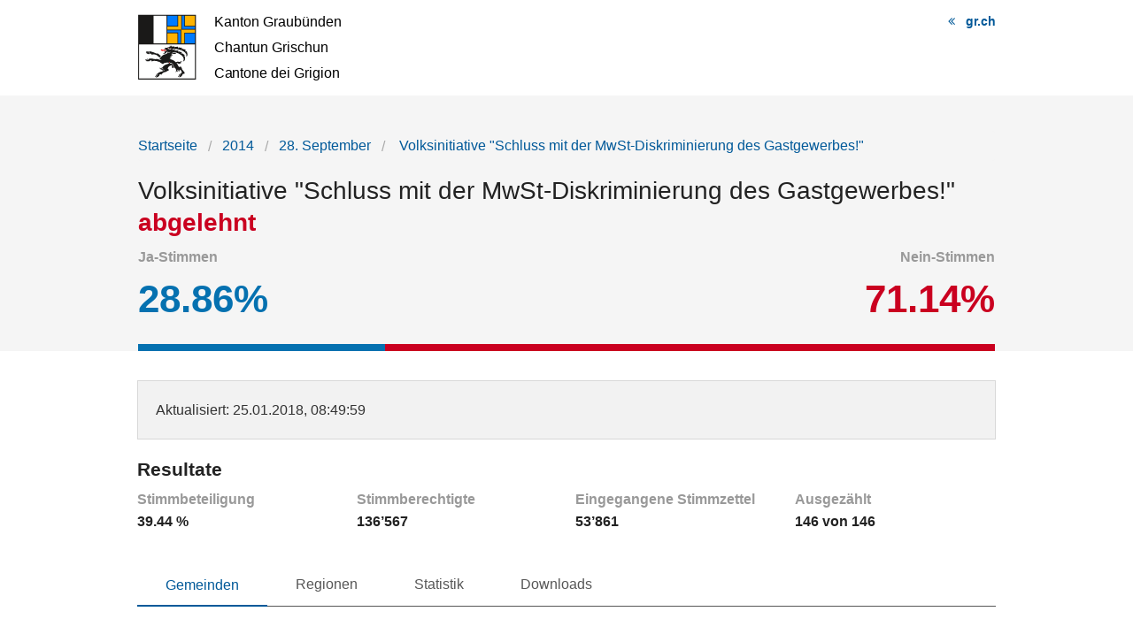

--- FILE ---
content_type: text/html; charset=UTF-8
request_url: https://abstimmungen.gr.ch/vote/volksinitiative-schluss-mit-der-mwst-diskriminierung-des-gastgewerbes/entities
body_size: 10045
content:
<!DOCTYPE html>
<html
    class="no-js"
    lang="de-CH"
    xmlns="http://www.w3.org/1999/xhtml" data-version="2026.1">
<head>
    <meta charset="utf-8">
    <meta name="viewport" content="width=device-width, initial-scale=1.0">
    <title>
        Volksinitiative "Schluss mit der MwSt-Diskriminierung des Gastgewerbes!" - Graubünden - Grischun - Grigioni
    </title>
    <!-- This site is running on the
      ___              ____               ____ _                 _
     / _ \ _ __   ___ / ___| _____   __  / ___| | ___  _   _  __| |
    | | | | '_ \ / _ \ |  _ / _ \ \ / / | |   | |/ _ \| | | |/ _` |
    | |_| | | | |  __/ |_| | (_) \ V /  | |___| | (_) | |_| | (_| |
     \___/|_| |_|\___|\____|\___/ \_/    \____|_|\___/ \__,_|\__,_|

    Have a look at the source code: https://onegov.readthedocs.org
    -->
    <link rel="stylesheet" type="text/css" href="https://abstimmungen.gr.ch/theme/onegov.election_day.foundation-2026.1-ad060e964283d235b6c2305a5dcb62f206643e29.css">
    <link rel="stylesheet" type="text/css" href="https://abstimmungen.gr.ch/static/font-awesome/css/font-awesome.min.css">
    
    
    
<link rel="stylesheet" type="text/css" href="https://abstimmungen.gr.ch/7da9c72a3b5f9e060b898ef7cd714b8a/tablesaw.css.bundle.css?4275b7bf">
<link rel="stylesheet" type="text/css" href="https://abstimmungen.gr.ch/7da9c72a3b5f9e060b898ef7cd714b8a/chosen.bundle.css?df2ed9ff"></head>
<body>
    <div class="row accessibility-links">
        <a accesskey="0" class="show-only-on-tab" href="https://abstimmungen.gr.ch/">Startseite</a>
        <a accesskey="1" class="show-only-on-tab" href="#content">Inhalt</a>
        <a accesskey="3" class="show-only-on-tab" href="https://abstimmungen.gr.ch/sitemap">Sitemap</a>
    </div>
    <div class="row header">
        
            <div class="small-12 medium-4 medium-push-8 columns text-right">
                <a href="https://www.gr.ch/DE/publikationen/abstimmungenwahlen" class="back-to-base">gr.ch</a>
            </div>
            <div class="small-12 medium-8 medium-pull-4 small-only-text-center columns">
                <a href="https://abstimmungen.gr.ch/" title="Startseite">
                    <img aria-hidden="true" alt="Logo: Graubünden - Grischun - Grigioni Link zur Startseite" src="https://abstimmungen.gr.ch/files/canton-gr.svg" >
                </a>
            </div>
        
        
    </div>

    <div class="before-content">
        <div class="row">
            <div class="columns small-12">
                
        
    <nav role="navigation" aria-label="Breadcrumb Navigation">
        <ul class="breadcrumbs back-links">
            <li><a href="https://abstimmungen.gr.ch/">Startseite</a></li>
            <li><a href="https://abstimmungen.gr.ch/archive/2014">2014</a></li>
            <li><a href="https://abstimmungen.gr.ch/archive/2014-09-28">28. September</a></li>
            
            <li><a href="https://abstimmungen.gr.ch/vote/volksinitiative-schluss-mit-der-mwst-diskriminierung-des-gastgewerbes" aria-current="page">
    
    
    
        Volksinitiative "Schluss mit der MwSt-Diskriminierung des Gastgewerbes!"
        
    

</a></li>
        </ul>
    </nav>

        
    <h1>
        
    
        Volksinitiative "Schluss mit der MwSt-Diskriminierung des Gastgewerbes!"
        
    

        
            <br>
            
    
    <span class="answer rejected">abgelehnt</span>
    
    

            
        
    </h1>

    <div class="clearfix"></div>
    
    <div class="ballot-result-bar">
        <ul class="percentages flex-container justify-between align-center">
            <li>
                <span>Ja-Stimmen</span><br/>
                <span class="accepted" >28.86%</span>
            </li>
            <li>
                <span>Nein-Stimmen</span><br/>
                <span class="rejected" >71.14%</span>
            </li>
        </ul>
        <div class="percentage">
            <div class="yeas"></div>
            <div class="nays right" style="width:71.14%"></div>
        </div>
    </div>

    


    
            </div>
        </div>
    </div>

    <div class="content" id="content">
        <div class="row">
          <div class="small-12 columns" id="alert-boxes">
            
          </div>
        </div>

        <div class="row">
            <div class="columns small-12">
                

        
    
    <div class="panel">
        <p>
            <span>Aktualisiert</span>: 25.01.2018, 08:49:59
        </p>
    </div>


        
    


        

            <h2>Resultate</h2>
            

            
    <ul class="small-block-grid-1 medium-block-grid-4 factoids">
        <li>
            <span>Stimmbeteiligung</span>
            <strong>39.44 %</strong>
        </li>
        <li>
            <span>Stimmberechtigte</span>
            <strong>136’567</strong>
        </li>
        <li>
            <span>Eingegangene Stimmzettel</span>
            <strong>53’861</strong>
        </li>
        <li>
            <span>Ausgezählt</span>
            <strong>
    146 von 146
</strong>
        </li>
    </ul>


            
    <div class="tab-navigation clearfix">
        <nav class="top-bar clearfix" data-topbar="" data-options="back_text: &lt;; is_hover: false; mobile_show_parent_link: false" role="navigation">
            <ul class="title-area">
                <li class="name menu-icon"><span>Gemeinden</span></li>
                <li class="toggle-topbar menu-icon"><a href="#"><span></span></a></li>
            </ul>
            <div class="top-bar-section">
                <ul class="left">
                    
                        <li class="active" aria-current="true">
                            <a href="https://abstimmungen.gr.ch/vote/volksinitiative-schluss-mit-der-mwst-diskriminierung-des-gastgewerbes/entities">Gemeinden</a>
                        </li>
                        
                    
                        <li class="" aria-current="false">
                            <a href="https://abstimmungen.gr.ch/vote/volksinitiative-schluss-mit-der-mwst-diskriminierung-des-gastgewerbes/districts">Regionen</a>
                        </li>
                        
                    
                        <li class="" aria-current="false">
                            <a href="https://abstimmungen.gr.ch/vote/volksinitiative-schluss-mit-der-mwst-diskriminierung-des-gastgewerbes/statistics">Statistik</a>
                        </li>
                        
                    
                        <li class="" aria-current="false">
                            <a href="https://abstimmungen.gr.ch/vote/volksinitiative-schluss-mit-der-mwst-diskriminierung-des-gastgewerbes/data">Downloads</a>
                        </li>
                        
                    
                </ul>
            </div>
        </nav>
    </div>


            <h3>
                Gemeinden
            </h3>
            

            <div class="row">
                <div class="small-12 small-centered medium-8 large-6 columns map-container">

                    
    
        <div class="entities-map"
            data-canton="gr"
            data-mapurl="https://abstimmungen.gr.ch/static/mapdata/2014/gr.json"
            data-dataurl="https://abstimmungen.gr.ch/ballot/4eb6a0f860274b8498d025b58798f79c/by-entity"
            data-embed-link="Karte einbetten"
            data-embed-source="https://abstimmungen.gr.ch/vote/volksinitiative-schluss-mit-der-mwst-diskriminierung-des-gastgewerbes/proposal-by-entities-map?locale=de_CH"
            data-thumbs="true"
            data-color-scale="rb"
            data-label-left-hand="Nein"
            data-label-right-hand="Ja"
            data-label-expats="Auslandschweizer"
            >
        </div>
    
    


                    <a class="svg-download" href="https://abstimmungen.gr.ch/ballot/4eb6a0f860274b8498d025b58798f79c/entities-map-svg">
                        <i class="fa fa-download"></i>Karte herunterladen
                    </a>
                </div>
            </div>

            
    <table
        class="ballot-entities-table results tablesaw sortable"
        data-tablesaw-mode="columntoggle"
        data-tablesaw-mode-switch="" data-tablesaw-mode-exclude="swipe"
        data-tablesaw-minimap="">
        <thead>
            <tr>
                <th data-tablesaw-priority="persist" class="column-entity left-aligned">Gemeinde</th>
                <th data-tablesaw-priority="3" class="column-district left-aligned">Region</th>
                <th data-tablesaw-priority="1" class="column-result left-aligned">Resultat</th>
                <th data-tablesaw-priority="5" class="column-yeas right-aligned">Ja-Stimmen</th>
                <th data-tablesaw-priority="5" class="column-nays right-aligned">Nein-Stimmen</th>
                <th data-tablesaw-priority="2" class="column-yeas-percentage right-aligned">Ja %</th>
                <th data-tablesaw-priority="2" class="column-nays-percentage right-aligned">Nein %</th>
            </tr>
        </thead>
        <tbody>
            <tr class="counted">
                
                
                    <th class="column-entity">Alvaneu</th>
                    <td class="column-district">Albula</td>
                    
                    <td class="column-result answer rejected">abgelehnt</td>
                    <td class="column-yeas right-aligned" data-text="42">42</td>
                    <td class="column-nays right-aligned" data-text="59">59</td>
                    <td class="column-yeas-percentage right-aligned">41.58</td>
                    <td class="column-nays-percentage right-aligned">58.42</td>
                
            </tr>
            <tr class="counted">
                
                
                    <th class="column-entity">Alvaschein</th>
                    <td class="column-district">Albula</td>
                    
                    <td class="column-result answer rejected">abgelehnt</td>
                    <td class="column-yeas right-aligned" data-text="12">12</td>
                    <td class="column-nays right-aligned" data-text="24">24</td>
                    <td class="column-yeas-percentage right-aligned">33.33</td>
                    <td class="column-nays-percentage right-aligned">66.67</td>
                
            </tr>
            <tr class="counted">
                
                
                    <th class="column-entity">Bergün/Bravuogn</th>
                    <td class="column-district">Albula</td>
                    
                    <td class="column-result answer rejected">abgelehnt</td>
                    <td class="column-yeas right-aligned" data-text="26">26</td>
                    <td class="column-nays right-aligned" data-text="85">85</td>
                    <td class="column-yeas-percentage right-aligned">23.42</td>
                    <td class="column-nays-percentage right-aligned">76.58</td>
                
            </tr>
            <tr class="counted">
                
                
                    <th class="column-entity">Bivio</th>
                    <td class="column-district">Albula</td>
                    
                    <td class="column-result answer rejected">abgelehnt</td>
                    <td class="column-yeas right-aligned" data-text="18">18</td>
                    <td class="column-nays right-aligned" data-text="34">34</td>
                    <td class="column-yeas-percentage right-aligned">34.62</td>
                    <td class="column-nays-percentage right-aligned">65.38</td>
                
            </tr>
            <tr class="counted">
                
                
                    <th class="column-entity">Brienz/Brinzauls</th>
                    <td class="column-district">Albula</td>
                    
                    <td class="column-result answer rejected">abgelehnt</td>
                    <td class="column-yeas right-aligned" data-text="7">7</td>
                    <td class="column-nays right-aligned" data-text="14">14</td>
                    <td class="column-yeas-percentage right-aligned">33.33</td>
                    <td class="column-nays-percentage right-aligned">66.67</td>
                
            </tr>
            <tr class="counted">
                
                
                    <th class="column-entity">Cunter</th>
                    <td class="column-district">Albula</td>
                    
                    <td class="column-result answer rejected">abgelehnt</td>
                    <td class="column-yeas right-aligned" data-text="20">20</td>
                    <td class="column-nays right-aligned" data-text="42">42</td>
                    <td class="column-yeas-percentage right-aligned">32.26</td>
                    <td class="column-nays-percentage right-aligned">67.74</td>
                
            </tr>
            <tr class="counted">
                
                
                    <th class="column-entity">Filisur</th>
                    <td class="column-district">Albula</td>
                    
                    <td class="column-result answer rejected">abgelehnt</td>
                    <td class="column-yeas right-aligned" data-text="68">68</td>
                    <td class="column-nays right-aligned" data-text="84">84</td>
                    <td class="column-yeas-percentage right-aligned">44.74</td>
                    <td class="column-nays-percentage right-aligned">55.26</td>
                
            </tr>
            <tr class="counted">
                
                
                    <th class="column-entity">Lantsch/Lenz</th>
                    <td class="column-district">Albula</td>
                    
                    <td class="column-result answer rejected">abgelehnt</td>
                    <td class="column-yeas right-aligned" data-text="42">42</td>
                    <td class="column-nays right-aligned" data-text="93">93</td>
                    <td class="column-yeas-percentage right-aligned">31.11</td>
                    <td class="column-nays-percentage right-aligned">68.89</td>
                
            </tr>
            <tr class="counted">
                
                
                    <th class="column-entity">Marmorera</th>
                    <td class="column-district">Albula</td>
                    
                    <td class="column-result answer rejected">abgelehnt</td>
                    <td class="column-yeas right-aligned" data-text="0">0</td>
                    <td class="column-nays right-aligned" data-text="14">14</td>
                    <td class="column-yeas-percentage right-aligned">0.00</td>
                    <td class="column-nays-percentage right-aligned">100.00</td>
                
            </tr>
            <tr class="counted">
                
                
                    <th class="column-entity">Mon</th>
                    <td class="column-district">Albula</td>
                    
                    <td class="column-result answer rejected">abgelehnt</td>
                    <td class="column-yeas right-aligned" data-text="15">15</td>
                    <td class="column-nays right-aligned" data-text="25">25</td>
                    <td class="column-yeas-percentage right-aligned">37.50</td>
                    <td class="column-nays-percentage right-aligned">62.50</td>
                
            </tr>
            <tr class="counted">
                
                
                    <th class="column-entity">Mulegns</th>
                    <td class="column-district">Albula</td>
                    
                    <td class="column-result answer rejected">abgelehnt</td>
                    <td class="column-yeas right-aligned" data-text="3">3</td>
                    <td class="column-nays right-aligned" data-text="5">5</td>
                    <td class="column-yeas-percentage right-aligned">37.50</td>
                    <td class="column-nays-percentage right-aligned">62.50</td>
                
            </tr>
            <tr class="counted">
                
                
                    <th class="column-entity">Mutten</th>
                    <td class="column-district">Albula</td>
                    
                    <td class="column-result answer rejected">abgelehnt</td>
                    <td class="column-yeas right-aligned" data-text="11">11</td>
                    <td class="column-nays right-aligned" data-text="14">14</td>
                    <td class="column-yeas-percentage right-aligned">44.00</td>
                    <td class="column-nays-percentage right-aligned">56.00</td>
                
            </tr>
            <tr class="counted">
                
                
                    <th class="column-entity">Riom-Parsonz</th>
                    <td class="column-district">Albula</td>
                    
                    <td class="column-result answer rejected">abgelehnt</td>
                    <td class="column-yeas right-aligned" data-text="38">38</td>
                    <td class="column-nays right-aligned" data-text="38">38</td>
                    <td class="column-yeas-percentage right-aligned">50.00</td>
                    <td class="column-nays-percentage right-aligned">50.00</td>
                
            </tr>
            <tr class="counted">
                
                
                    <th class="column-entity">Salouf</th>
                    <td class="column-district">Albula</td>
                    
                    <td class="column-result answer rejected">abgelehnt</td>
                    <td class="column-yeas right-aligned" data-text="24">24</td>
                    <td class="column-nays right-aligned" data-text="38">38</td>
                    <td class="column-yeas-percentage right-aligned">38.71</td>
                    <td class="column-nays-percentage right-aligned">61.29</td>
                
            </tr>
            <tr class="counted">
                
                
                    <th class="column-entity">Savognin</th>
                    <td class="column-district">Albula</td>
                    
                    <td class="column-result answer rejected">abgelehnt</td>
                    <td class="column-yeas right-aligned" data-text="91">91</td>
                    <td class="column-nays right-aligned" data-text="150">150</td>
                    <td class="column-yeas-percentage right-aligned">37.76</td>
                    <td class="column-nays-percentage right-aligned">62.24</td>
                
            </tr>
            <tr class="counted">
                
                
                    <th class="column-entity">Schmitten (GR)</th>
                    <td class="column-district">Albula</td>
                    
                    <td class="column-result answer rejected">abgelehnt</td>
                    <td class="column-yeas right-aligned" data-text="22">22</td>
                    <td class="column-nays right-aligned" data-text="62">62</td>
                    <td class="column-yeas-percentage right-aligned">26.19</td>
                    <td class="column-nays-percentage right-aligned">73.81</td>
                
            </tr>
            <tr class="counted">
                
                
                    <th class="column-entity">Stierva</th>
                    <td class="column-district">Albula</td>
                    
                    <td class="column-result answer rejected">abgelehnt</td>
                    <td class="column-yeas right-aligned" data-text="6">6</td>
                    <td class="column-nays right-aligned" data-text="20">20</td>
                    <td class="column-yeas-percentage right-aligned">23.08</td>
                    <td class="column-nays-percentage right-aligned">76.92</td>
                
            </tr>
            <tr class="counted">
                
                
                    <th class="column-entity">Sur</th>
                    <td class="column-district">Albula</td>
                    
                    <td class="column-result answer rejected">abgelehnt</td>
                    <td class="column-yeas right-aligned" data-text="3">3</td>
                    <td class="column-nays right-aligned" data-text="18">18</td>
                    <td class="column-yeas-percentage right-aligned">14.29</td>
                    <td class="column-nays-percentage right-aligned">85.71</td>
                
            </tr>
            <tr class="counted">
                
                
                    <th class="column-entity">Surava</th>
                    <td class="column-district">Albula</td>
                    
                    <td class="column-result answer rejected">abgelehnt</td>
                    <td class="column-yeas right-aligned" data-text="9">9</td>
                    <td class="column-nays right-aligned" data-text="33">33</td>
                    <td class="column-yeas-percentage right-aligned">21.43</td>
                    <td class="column-nays-percentage right-aligned">78.57</td>
                
            </tr>
            <tr class="counted">
                
                
                    <th class="column-entity">Tiefencastel</th>
                    <td class="column-district">Albula</td>
                    
                    <td class="column-result answer rejected">abgelehnt</td>
                    <td class="column-yeas right-aligned" data-text="20">20</td>
                    <td class="column-nays right-aligned" data-text="38">38</td>
                    <td class="column-yeas-percentage right-aligned">34.48</td>
                    <td class="column-nays-percentage right-aligned">65.52</td>
                
            </tr>
            <tr class="counted">
                
                
                    <th class="column-entity">Tinizong-Rona</th>
                    <td class="column-district">Albula</td>
                    
                    <td class="column-result answer rejected">abgelehnt</td>
                    <td class="column-yeas right-aligned" data-text="16">16</td>
                    <td class="column-nays right-aligned" data-text="48">48</td>
                    <td class="column-yeas-percentage right-aligned">25.00</td>
                    <td class="column-nays-percentage right-aligned">75.00</td>
                
            </tr>
            <tr class="counted">
                
                
                    <th class="column-entity">Vaz/Obervaz</th>
                    <td class="column-district">Albula</td>
                    
                    <td class="column-result answer rejected">abgelehnt</td>
                    <td class="column-yeas right-aligned" data-text="258">258</td>
                    <td class="column-nays right-aligned" data-text="508">508</td>
                    <td class="column-yeas-percentage right-aligned">33.68</td>
                    <td class="column-nays-percentage right-aligned">66.32</td>
                
            </tr>
            <tr class="counted">
                
                
                    <th class="column-entity">Brusio</th>
                    <td class="column-district">Bernina</td>
                    
                    <td class="column-result answer rejected">abgelehnt</td>
                    <td class="column-yeas right-aligned" data-text="88">88</td>
                    <td class="column-nays right-aligned" data-text="226">226</td>
                    <td class="column-yeas-percentage right-aligned">28.03</td>
                    <td class="column-nays-percentage right-aligned">71.97</td>
                
            </tr>
            <tr class="counted">
                
                
                    <th class="column-entity">Poschiavo</th>
                    <td class="column-district">Bernina</td>
                    
                    <td class="column-result answer rejected">abgelehnt</td>
                    <td class="column-yeas right-aligned" data-text="500">500</td>
                    <td class="column-nays right-aligned" data-text="1033">1’033</td>
                    <td class="column-yeas-percentage right-aligned">32.62</td>
                    <td class="column-nays-percentage right-aligned">67.38</td>
                
            </tr>
            <tr class="counted">
                
                
                    <th class="column-entity">Almens</th>
                    <td class="column-district">Hinterrhein</td>
                    
                    <td class="column-result answer rejected">abgelehnt</td>
                    <td class="column-yeas right-aligned" data-text="24">24</td>
                    <td class="column-nays right-aligned" data-text="50">50</td>
                    <td class="column-yeas-percentage right-aligned">32.43</td>
                    <td class="column-nays-percentage right-aligned">67.57</td>
                
            </tr>
            <tr class="counted">
                
                
                    <th class="column-entity">Andeer</th>
                    <td class="column-district">Hinterrhein</td>
                    
                    <td class="column-result answer rejected">abgelehnt</td>
                    <td class="column-yeas right-aligned" data-text="82">82</td>
                    <td class="column-nays right-aligned" data-text="193">193</td>
                    <td class="column-yeas-percentage right-aligned">29.82</td>
                    <td class="column-nays-percentage right-aligned">70.18</td>
                
            </tr>
            <tr class="counted">
                
                
                    <th class="column-entity">Avers</th>
                    <td class="column-district">Hinterrhein</td>
                    
                    <td class="column-result answer rejected">abgelehnt</td>
                    <td class="column-yeas right-aligned" data-text="28">28</td>
                    <td class="column-nays right-aligned" data-text="45">45</td>
                    <td class="column-yeas-percentage right-aligned">38.36</td>
                    <td class="column-nays-percentage right-aligned">61.64</td>
                
            </tr>
            <tr class="counted">
                
                
                    <th class="column-entity">Casti-Wergenstein</th>
                    <td class="column-district">Hinterrhein</td>
                    <td class="column-result answer accepted">angenommen</td>
                    
                    <td class="column-yeas right-aligned" data-text="11">11</td>
                    <td class="column-nays right-aligned" data-text="8">8</td>
                    <td class="column-yeas-percentage right-aligned">57.89</td>
                    <td class="column-nays-percentage right-aligned">42.11</td>
                
            </tr>
            <tr class="counted">
                
                
                    <th class="column-entity">Cazis</th>
                    <td class="column-district">Hinterrhein</td>
                    
                    <td class="column-result answer rejected">abgelehnt</td>
                    <td class="column-yeas right-aligned" data-text="110">110</td>
                    <td class="column-nays right-aligned" data-text="386">386</td>
                    <td class="column-yeas-percentage right-aligned">22.18</td>
                    <td class="column-nays-percentage right-aligned">77.82</td>
                
            </tr>
            <tr class="counted">
                
                
                    <th class="column-entity">Donat</th>
                    <td class="column-district">Hinterrhein</td>
                    
                    <td class="column-result answer rejected">abgelehnt</td>
                    <td class="column-yeas right-aligned" data-text="13">13</td>
                    <td class="column-nays right-aligned" data-text="44">44</td>
                    <td class="column-yeas-percentage right-aligned">22.81</td>
                    <td class="column-nays-percentage right-aligned">77.19</td>
                
            </tr>
            <tr class="counted">
                
                
                    <th class="column-entity">Ferrera</th>
                    <td class="column-district">Hinterrhein</td>
                    
                    <td class="column-result answer rejected">abgelehnt</td>
                    <td class="column-yeas right-aligned" data-text="11">11</td>
                    <td class="column-nays right-aligned" data-text="35">35</td>
                    <td class="column-yeas-percentage right-aligned">23.91</td>
                    <td class="column-nays-percentage right-aligned">76.09</td>
                
            </tr>
            <tr class="counted">
                
                
                    <th class="column-entity">Flerden</th>
                    <td class="column-district">Hinterrhein</td>
                    
                    <td class="column-result answer rejected">abgelehnt</td>
                    <td class="column-yeas right-aligned" data-text="17">17</td>
                    <td class="column-nays right-aligned" data-text="53">53</td>
                    <td class="column-yeas-percentage right-aligned">24.29</td>
                    <td class="column-nays-percentage right-aligned">75.71</td>
                
            </tr>
            <tr class="counted">
                
                
                    <th class="column-entity">Fürstenau</th>
                    <td class="column-district">Hinterrhein</td>
                    
                    <td class="column-result answer rejected">abgelehnt</td>
                    <td class="column-yeas right-aligned" data-text="30">30</td>
                    <td class="column-nays right-aligned" data-text="77">77</td>
                    <td class="column-yeas-percentage right-aligned">28.04</td>
                    <td class="column-nays-percentage right-aligned">71.96</td>
                
            </tr>
            <tr class="counted">
                
                
                    <th class="column-entity">Hinterrhein</th>
                    <td class="column-district">Hinterrhein</td>
                    
                    <td class="column-result answer rejected">abgelehnt</td>
                    <td class="column-yeas right-aligned" data-text="4">4</td>
                    <td class="column-nays right-aligned" data-text="24">24</td>
                    <td class="column-yeas-percentage right-aligned">14.29</td>
                    <td class="column-nays-percentage right-aligned">85.71</td>
                
            </tr>
            <tr class="counted">
                
                
                    <th class="column-entity">Lohn (GR)</th>
                    <td class="column-district">Hinterrhein</td>
                    <td class="column-result answer accepted">angenommen</td>
                    
                    <td class="column-yeas right-aligned" data-text="8">8</td>
                    <td class="column-nays right-aligned" data-text="7">7</td>
                    <td class="column-yeas-percentage right-aligned">53.33</td>
                    <td class="column-nays-percentage right-aligned">46.67</td>
                
            </tr>
            <tr class="counted">
                
                
                    <th class="column-entity">Masein</th>
                    <td class="column-district">Hinterrhein</td>
                    
                    <td class="column-result answer rejected">abgelehnt</td>
                    <td class="column-yeas right-aligned" data-text="27">27</td>
                    <td class="column-nays right-aligned" data-text="119">119</td>
                    <td class="column-yeas-percentage right-aligned">18.49</td>
                    <td class="column-nays-percentage right-aligned">81.51</td>
                
            </tr>
            <tr class="counted">
                
                
                    <th class="column-entity">Mathon</th>
                    <td class="column-district">Hinterrhein</td>
                    
                    <td class="column-result answer rejected">abgelehnt</td>
                    <td class="column-yeas right-aligned" data-text="0">0</td>
                    <td class="column-nays right-aligned" data-text="20">20</td>
                    <td class="column-yeas-percentage right-aligned">0.00</td>
                    <td class="column-nays-percentage right-aligned">100.00</td>
                
            </tr>
            <tr class="counted">
                
                
                    <th class="column-entity">Nufenen</th>
                    <td class="column-district">Hinterrhein</td>
                    
                    <td class="column-result answer rejected">abgelehnt</td>
                    <td class="column-yeas right-aligned" data-text="11">11</td>
                    <td class="column-nays right-aligned" data-text="38">38</td>
                    <td class="column-yeas-percentage right-aligned">22.45</td>
                    <td class="column-nays-percentage right-aligned">77.55</td>
                
            </tr>
            <tr class="counted">
                
                
                    <th class="column-entity">Paspels</th>
                    <td class="column-district">Hinterrhein</td>
                    
                    <td class="column-result answer rejected">abgelehnt</td>
                    <td class="column-yeas right-aligned" data-text="46">46</td>
                    <td class="column-nays right-aligned" data-text="91">91</td>
                    <td class="column-yeas-percentage right-aligned">33.58</td>
                    <td class="column-nays-percentage right-aligned">66.42</td>
                
            </tr>
            <tr class="counted">
                
                
                    <th class="column-entity">Pratval</th>
                    <td class="column-district">Hinterrhein</td>
                    
                    <td class="column-result answer rejected">abgelehnt</td>
                    <td class="column-yeas right-aligned" data-text="17">17</td>
                    <td class="column-nays right-aligned" data-text="82">82</td>
                    <td class="column-yeas-percentage right-aligned">17.17</td>
                    <td class="column-nays-percentage right-aligned">82.83</td>
                
            </tr>
            <tr class="counted">
                
                
                    <th class="column-entity">Rodels</th>
                    <td class="column-district">Hinterrhein</td>
                    
                    <td class="column-result answer rejected">abgelehnt</td>
                    <td class="column-yeas right-aligned" data-text="23">23</td>
                    <td class="column-nays right-aligned" data-text="69">69</td>
                    <td class="column-yeas-percentage right-aligned">25.00</td>
                    <td class="column-nays-percentage right-aligned">75.00</td>
                
            </tr>
            <tr class="counted">
                
                
                    <th class="column-entity">Rongellen</th>
                    <td class="column-district">Hinterrhein</td>
                    
                    <td class="column-result answer rejected">abgelehnt</td>
                    <td class="column-yeas right-aligned" data-text="5">5</td>
                    <td class="column-nays right-aligned" data-text="14">14</td>
                    <td class="column-yeas-percentage right-aligned">26.32</td>
                    <td class="column-nays-percentage right-aligned">73.68</td>
                
            </tr>
            <tr class="counted">
                
                
                    <th class="column-entity">Rothenbrunnen</th>
                    <td class="column-district">Hinterrhein</td>
                    
                    <td class="column-result answer rejected">abgelehnt</td>
                    <td class="column-yeas right-aligned" data-text="22">22</td>
                    <td class="column-nays right-aligned" data-text="63">63</td>
                    <td class="column-yeas-percentage right-aligned">25.88</td>
                    <td class="column-nays-percentage right-aligned">74.12</td>
                
            </tr>
            <tr class="counted">
                
                
                    <th class="column-entity">Scharans</th>
                    <td class="column-district">Hinterrhein</td>
                    
                    <td class="column-result answer rejected">abgelehnt</td>
                    <td class="column-yeas right-aligned" data-text="73">73</td>
                    <td class="column-nays right-aligned" data-text="194">194</td>
                    <td class="column-yeas-percentage right-aligned">27.34</td>
                    <td class="column-nays-percentage right-aligned">72.66</td>
                
            </tr>
            <tr class="counted">
                
                
                    <th class="column-entity">Sils im Domleschg</th>
                    <td class="column-district">Hinterrhein</td>
                    
                    <td class="column-result answer rejected">abgelehnt</td>
                    <td class="column-yeas right-aligned" data-text="49">49</td>
                    <td class="column-nays right-aligned" data-text="163">163</td>
                    <td class="column-yeas-percentage right-aligned">23.11</td>
                    <td class="column-nays-percentage right-aligned">76.89</td>
                
            </tr>
            <tr class="counted">
                
                
                    <th class="column-entity">Splügen</th>
                    <td class="column-district">Hinterrhein</td>
                    
                    <td class="column-result answer rejected">abgelehnt</td>
                    <td class="column-yeas right-aligned" data-text="29">29</td>
                    <td class="column-nays right-aligned" data-text="102">102</td>
                    <td class="column-yeas-percentage right-aligned">22.14</td>
                    <td class="column-nays-percentage right-aligned">77.86</td>
                
            </tr>
            <tr class="counted">
                
                
                    <th class="column-entity">Sufers</th>
                    <td class="column-district">Hinterrhein</td>
                    
                    <td class="column-result answer rejected">abgelehnt</td>
                    <td class="column-yeas right-aligned" data-text="10">10</td>
                    <td class="column-nays right-aligned" data-text="37">37</td>
                    <td class="column-yeas-percentage right-aligned">21.28</td>
                    <td class="column-nays-percentage right-aligned">78.72</td>
                
            </tr>
            <tr class="counted">
                
                
                    <th class="column-entity">Thusis</th>
                    <td class="column-district">Hinterrhein</td>
                    
                    <td class="column-result answer rejected">abgelehnt</td>
                    <td class="column-yeas right-aligned" data-text="145">145</td>
                    <td class="column-nays right-aligned" data-text="468">468</td>
                    <td class="column-yeas-percentage right-aligned">23.65</td>
                    <td class="column-nays-percentage right-aligned">76.35</td>
                
            </tr>
            <tr class="counted">
                
                
                    <th class="column-entity">Tomils</th>
                    <td class="column-district">Hinterrhein</td>
                    
                    <td class="column-result answer rejected">abgelehnt</td>
                    <td class="column-yeas right-aligned" data-text="51">51</td>
                    <td class="column-nays right-aligned" data-text="149">149</td>
                    <td class="column-yeas-percentage right-aligned">25.50</td>
                    <td class="column-nays-percentage right-aligned">74.50</td>
                
            </tr>
            <tr class="counted">
                
                
                    <th class="column-entity">Tschappina</th>
                    <td class="column-district">Hinterrhein</td>
                    
                    <td class="column-result answer rejected">abgelehnt</td>
                    <td class="column-yeas right-aligned" data-text="13">13</td>
                    <td class="column-nays right-aligned" data-text="40">40</td>
                    <td class="column-yeas-percentage right-aligned">24.53</td>
                    <td class="column-nays-percentage right-aligned">75.47</td>
                
            </tr>
            <tr class="counted">
                
                
                    <th class="column-entity">Urmein</th>
                    <td class="column-district">Hinterrhein</td>
                    
                    <td class="column-result answer rejected">abgelehnt</td>
                    <td class="column-yeas right-aligned" data-text="7">7</td>
                    <td class="column-nays right-aligned" data-text="54">54</td>
                    <td class="column-yeas-percentage right-aligned">11.48</td>
                    <td class="column-nays-percentage right-aligned">88.52</td>
                
            </tr>
            <tr class="counted">
                
                
                    <th class="column-entity">Zillis-Reischen</th>
                    <td class="column-district">Hinterrhein</td>
                    
                    <td class="column-result answer rejected">abgelehnt</td>
                    <td class="column-yeas right-aligned" data-text="27">27</td>
                    <td class="column-nays right-aligned" data-text="86">86</td>
                    <td class="column-yeas-percentage right-aligned">23.89</td>
                    <td class="column-nays-percentage right-aligned">76.11</td>
                
            </tr>
            <tr class="counted">
                
                
                    <th class="column-entity">Bonaduz</th>
                    <td class="column-district">Imboden</td>
                    
                    <td class="column-result answer rejected">abgelehnt</td>
                    <td class="column-yeas right-aligned" data-text="204">204</td>
                    <td class="column-nays right-aligned" data-text="547">547</td>
                    <td class="column-yeas-percentage right-aligned">27.16</td>
                    <td class="column-nays-percentage right-aligned">72.84</td>
                
            </tr>
            <tr class="counted">
                
                
                    <th class="column-entity">Domat/Ems</th>
                    <td class="column-district">Imboden</td>
                    
                    <td class="column-result answer rejected">abgelehnt</td>
                    <td class="column-yeas right-aligned" data-text="482">482</td>
                    <td class="column-nays right-aligned" data-text="1188">1’188</td>
                    <td class="column-yeas-percentage right-aligned">28.86</td>
                    <td class="column-nays-percentage right-aligned">71.14</td>
                
            </tr>
            <tr class="counted">
                
                
                    <th class="column-entity">Felsberg</th>
                    <td class="column-district">Imboden</td>
                    
                    <td class="column-result answer rejected">abgelehnt</td>
                    <td class="column-yeas right-aligned" data-text="134">134</td>
                    <td class="column-nays right-aligned" data-text="509">509</td>
                    <td class="column-yeas-percentage right-aligned">20.84</td>
                    <td class="column-nays-percentage right-aligned">79.16</td>
                
            </tr>
            <tr class="counted">
                
                
                    <th class="column-entity">Flims</th>
                    <td class="column-district">Imboden</td>
                    
                    <td class="column-result answer rejected">abgelehnt</td>
                    <td class="column-yeas right-aligned" data-text="284">284</td>
                    <td class="column-nays right-aligned" data-text="596">596</td>
                    <td class="column-yeas-percentage right-aligned">32.27</td>
                    <td class="column-nays-percentage right-aligned">67.73</td>
                
            </tr>
            <tr class="counted">
                
                
                    <th class="column-entity">Rhäzüns</th>
                    <td class="column-district">Imboden</td>
                    
                    <td class="column-result answer rejected">abgelehnt</td>
                    <td class="column-yeas right-aligned" data-text="73">73</td>
                    <td class="column-nays right-aligned" data-text="212">212</td>
                    <td class="column-yeas-percentage right-aligned">25.61</td>
                    <td class="column-nays-percentage right-aligned">74.39</td>
                
            </tr>
            <tr class="counted">
                
                
                    <th class="column-entity">Tamins</th>
                    <td class="column-district">Imboden</td>
                    
                    <td class="column-result answer rejected">abgelehnt</td>
                    <td class="column-yeas right-aligned" data-text="80">80</td>
                    <td class="column-nays right-aligned" data-text="276">276</td>
                    <td class="column-yeas-percentage right-aligned">22.47</td>
                    <td class="column-nays-percentage right-aligned">77.53</td>
                
            </tr>
            <tr class="counted">
                
                
                    <th class="column-entity">Trin</th>
                    <td class="column-district">Imboden</td>
                    
                    <td class="column-result answer rejected">abgelehnt</td>
                    <td class="column-yeas right-aligned" data-text="112">112</td>
                    <td class="column-nays right-aligned" data-text="279">279</td>
                    <td class="column-yeas-percentage right-aligned">28.64</td>
                    <td class="column-nays-percentage right-aligned">71.36</td>
                
            </tr>
            <tr class="counted">
                
                
                    <th class="column-entity">Ardez</th>
                    <td class="column-district">Inn</td>
                    
                    <td class="column-result answer rejected">abgelehnt</td>
                    <td class="column-yeas right-aligned" data-text="30">30</td>
                    <td class="column-nays right-aligned" data-text="118">118</td>
                    <td class="column-yeas-percentage right-aligned">20.27</td>
                    <td class="column-nays-percentage right-aligned">79.73</td>
                
            </tr>
            <tr class="counted">
                
                
                    <th class="column-entity">Ftan</th>
                    <td class="column-district">Inn</td>
                    
                    <td class="column-result answer rejected">abgelehnt</td>
                    <td class="column-yeas right-aligned" data-text="58">58</td>
                    <td class="column-nays right-aligned" data-text="126">126</td>
                    <td class="column-yeas-percentage right-aligned">31.52</td>
                    <td class="column-nays-percentage right-aligned">68.48</td>
                
            </tr>
            <tr class="counted">
                
                
                    <th class="column-entity">Guarda</th>
                    <td class="column-district">Inn</td>
                    
                    <td class="column-result answer rejected">abgelehnt</td>
                    <td class="column-yeas right-aligned" data-text="10">10</td>
                    <td class="column-nays right-aligned" data-text="55">55</td>
                    <td class="column-yeas-percentage right-aligned">15.38</td>
                    <td class="column-nays-percentage right-aligned">84.62</td>
                
            </tr>
            <tr class="counted">
                
                
                    <th class="column-entity">Lavin</th>
                    <td class="column-district">Inn</td>
                    
                    <td class="column-result answer rejected">abgelehnt</td>
                    <td class="column-yeas right-aligned" data-text="12">12</td>
                    <td class="column-nays right-aligned" data-text="84">84</td>
                    <td class="column-yeas-percentage right-aligned">12.50</td>
                    <td class="column-nays-percentage right-aligned">87.50</td>
                
            </tr>
            <tr class="counted">
                
                
                    <th class="column-entity">Samnaun</th>
                    <td class="column-district">Inn</td>
                    <td class="column-result answer accepted">angenommen</td>
                    
                    <td class="column-yeas right-aligned" data-text="89">89</td>
                    <td class="column-nays right-aligned" data-text="80">80</td>
                    <td class="column-yeas-percentage right-aligned">52.66</td>
                    <td class="column-nays-percentage right-aligned">47.34</td>
                
            </tr>
            <tr class="counted">
                
                
                    <th class="column-entity">Scuol</th>
                    <td class="column-district">Inn</td>
                    
                    <td class="column-result answer rejected">abgelehnt</td>
                    <td class="column-yeas right-aligned" data-text="187">187</td>
                    <td class="column-nays right-aligned" data-text="398">398</td>
                    <td class="column-yeas-percentage right-aligned">31.97</td>
                    <td class="column-nays-percentage right-aligned">68.03</td>
                
            </tr>
            <tr class="counted">
                
                
                    <th class="column-entity">Sent</th>
                    <td class="column-district">Inn</td>
                    
                    <td class="column-result answer rejected">abgelehnt</td>
                    <td class="column-yeas right-aligned" data-text="64">64</td>
                    <td class="column-nays right-aligned" data-text="195">195</td>
                    <td class="column-yeas-percentage right-aligned">24.71</td>
                    <td class="column-nays-percentage right-aligned">75.29</td>
                
            </tr>
            <tr class="counted">
                
                
                    <th class="column-entity">Susch</th>
                    <td class="column-district">Inn</td>
                    
                    <td class="column-result answer rejected">abgelehnt</td>
                    <td class="column-yeas right-aligned" data-text="21">21</td>
                    <td class="column-nays right-aligned" data-text="66">66</td>
                    <td class="column-yeas-percentage right-aligned">24.14</td>
                    <td class="column-nays-percentage right-aligned">75.86</td>
                
            </tr>
            <tr class="counted">
                
                
                    <th class="column-entity">Tarasp</th>
                    <td class="column-district">Inn</td>
                    
                    <td class="column-result answer rejected">abgelehnt</td>
                    <td class="column-yeas right-aligned" data-text="18">18</td>
                    <td class="column-nays right-aligned" data-text="58">58</td>
                    <td class="column-yeas-percentage right-aligned">23.68</td>
                    <td class="column-nays-percentage right-aligned">76.32</td>
                
            </tr>
            <tr class="counted">
                
                
                    <th class="column-entity">Val Müstair</th>
                    <td class="column-district">Inn</td>
                    
                    <td class="column-result answer rejected">abgelehnt</td>
                    <td class="column-yeas right-aligned" data-text="154">154</td>
                    <td class="column-nays right-aligned" data-text="335">335</td>
                    <td class="column-yeas-percentage right-aligned">31.49</td>
                    <td class="column-nays-percentage right-aligned">68.51</td>
                
            </tr>
            <tr class="counted">
                
                
                    <th class="column-entity">Valsot</th>
                    <td class="column-district">Inn</td>
                    
                    <td class="column-result answer rejected">abgelehnt</td>
                    <td class="column-yeas right-aligned" data-text="35">35</td>
                    <td class="column-nays right-aligned" data-text="133">133</td>
                    <td class="column-yeas-percentage right-aligned">20.83</td>
                    <td class="column-nays-percentage right-aligned">79.17</td>
                
            </tr>
            <tr class="counted">
                
                
                    <th class="column-entity">Zernez</th>
                    <td class="column-district">Inn</td>
                    
                    <td class="column-result answer rejected">abgelehnt</td>
                    <td class="column-yeas right-aligned" data-text="104">104</td>
                    <td class="column-nays right-aligned" data-text="245">245</td>
                    <td class="column-yeas-percentage right-aligned">29.80</td>
                    <td class="column-nays-percentage right-aligned">70.20</td>
                
            </tr>
            <tr class="counted">
                
                
                    <th class="column-entity">Fläsch</th>
                    <td class="column-district">Landquart</td>
                    
                    <td class="column-result answer rejected">abgelehnt</td>
                    <td class="column-yeas right-aligned" data-text="41">41</td>
                    <td class="column-nays right-aligned" data-text="159">159</td>
                    <td class="column-yeas-percentage right-aligned">20.50</td>
                    <td class="column-nays-percentage right-aligned">79.50</td>
                
            </tr>
            <tr class="counted">
                
                
                    <th class="column-entity">Haldenstein</th>
                    <td class="column-district">Landquart</td>
                    
                    <td class="column-result answer rejected">abgelehnt</td>
                    <td class="column-yeas right-aligned" data-text="73">73</td>
                    <td class="column-nays right-aligned" data-text="206">206</td>
                    <td class="column-yeas-percentage right-aligned">26.16</td>
                    <td class="column-nays-percentage right-aligned">73.84</td>
                
            </tr>
            <tr class="counted">
                
                
                    <th class="column-entity">Jenins</th>
                    <td class="column-district">Landquart</td>
                    
                    <td class="column-result answer rejected">abgelehnt</td>
                    <td class="column-yeas right-aligned" data-text="97">97</td>
                    <td class="column-nays right-aligned" data-text="145">145</td>
                    <td class="column-yeas-percentage right-aligned">40.08</td>
                    <td class="column-nays-percentage right-aligned">59.92</td>
                
            </tr>
            <tr class="counted">
                
                
                    <th class="column-entity">Landquart</th>
                    <td class="column-district">Landquart</td>
                    
                    <td class="column-result answer rejected">abgelehnt</td>
                    <td class="column-yeas right-aligned" data-text="532">532</td>
                    <td class="column-nays right-aligned" data-text="1531">1’531</td>
                    <td class="column-yeas-percentage right-aligned">25.79</td>
                    <td class="column-nays-percentage right-aligned">74.21</td>
                
            </tr>
            <tr class="counted">
                
                
                    <th class="column-entity">Maienfeld</th>
                    <td class="column-district">Landquart</td>
                    
                    <td class="column-result answer rejected">abgelehnt</td>
                    <td class="column-yeas right-aligned" data-text="181">181</td>
                    <td class="column-nays right-aligned" data-text="629">629</td>
                    <td class="column-yeas-percentage right-aligned">22.35</td>
                    <td class="column-nays-percentage right-aligned">77.65</td>
                
            </tr>
            <tr class="counted">
                
                
                    <th class="column-entity">Malans</th>
                    <td class="column-district">Landquart</td>
                    
                    <td class="column-result answer rejected">abgelehnt</td>
                    <td class="column-yeas right-aligned" data-text="166">166</td>
                    <td class="column-nays right-aligned" data-text="537">537</td>
                    <td class="column-yeas-percentage right-aligned">23.61</td>
                    <td class="column-nays-percentage right-aligned">76.39</td>
                
            </tr>
            <tr class="counted">
                
                
                    <th class="column-entity">Trimmis</th>
                    <td class="column-district">Landquart</td>
                    
                    <td class="column-result answer rejected">abgelehnt</td>
                    <td class="column-yeas right-aligned" data-text="198">198</td>
                    <td class="column-nays right-aligned" data-text="582">582</td>
                    <td class="column-yeas-percentage right-aligned">25.38</td>
                    <td class="column-nays-percentage right-aligned">74.62</td>
                
            </tr>
            <tr class="counted">
                
                
                    <th class="column-entity">Untervaz</th>
                    <td class="column-district">Landquart</td>
                    
                    <td class="column-result answer rejected">abgelehnt</td>
                    <td class="column-yeas right-aligned" data-text="136">136</td>
                    <td class="column-nays right-aligned" data-text="410">410</td>
                    <td class="column-yeas-percentage right-aligned">24.91</td>
                    <td class="column-nays-percentage right-aligned">75.09</td>
                
            </tr>
            <tr class="counted">
                
                
                    <th class="column-entity">Zizers</th>
                    <td class="column-district">Landquart</td>
                    
                    <td class="column-result answer rejected">abgelehnt</td>
                    <td class="column-yeas right-aligned" data-text="205">205</td>
                    <td class="column-nays right-aligned" data-text="524">524</td>
                    <td class="column-yeas-percentage right-aligned">28.12</td>
                    <td class="column-nays-percentage right-aligned">71.88</td>
                
            </tr>
            <tr class="counted">
                
                
                    <th class="column-entity">Bever</th>
                    <td class="column-district">Maloja / Maloggia</td>
                    
                    <td class="column-result answer rejected">abgelehnt</td>
                    <td class="column-yeas right-aligned" data-text="57">57</td>
                    <td class="column-nays right-aligned" data-text="147">147</td>
                    <td class="column-yeas-percentage right-aligned">27.94</td>
                    <td class="column-nays-percentage right-aligned">72.06</td>
                
            </tr>
            <tr class="counted">
                
                
                    <th class="column-entity">Bregaglia</th>
                    <td class="column-district">Maloja / Maloggia</td>
                    
                    <td class="column-result answer rejected">abgelehnt</td>
                    <td class="column-yeas right-aligned" data-text="158">158</td>
                    <td class="column-nays right-aligned" data-text="330">330</td>
                    <td class="column-yeas-percentage right-aligned">32.38</td>
                    <td class="column-nays-percentage right-aligned">67.62</td>
                
            </tr>
            <tr class="counted">
                
                
                    <th class="column-entity">Celerina/Schlarigna</th>
                    <td class="column-district">Maloja / Maloggia</td>
                    
                    <td class="column-result answer rejected">abgelehnt</td>
                    <td class="column-yeas right-aligned" data-text="105">105</td>
                    <td class="column-nays right-aligned" data-text="262">262</td>
                    <td class="column-yeas-percentage right-aligned">28.61</td>
                    <td class="column-nays-percentage right-aligned">71.39</td>
                
            </tr>
            <tr class="counted">
                
                
                    <th class="column-entity">La Punt-Chamues-ch</th>
                    <td class="column-district">Maloja / Maloggia</td>
                    
                    <td class="column-result answer rejected">abgelehnt</td>
                    <td class="column-yeas right-aligned" data-text="60">60</td>
                    <td class="column-nays right-aligned" data-text="135">135</td>
                    <td class="column-yeas-percentage right-aligned">30.77</td>
                    <td class="column-nays-percentage right-aligned">69.23</td>
                
            </tr>
            <tr class="counted">
                
                
                    <th class="column-entity">Madulain</th>
                    <td class="column-district">Maloja / Maloggia</td>
                    
                    <td class="column-result answer rejected">abgelehnt</td>
                    <td class="column-yeas right-aligned" data-text="13">13</td>
                    <td class="column-nays right-aligned" data-text="53">53</td>
                    <td class="column-yeas-percentage right-aligned">19.70</td>
                    <td class="column-nays-percentage right-aligned">80.30</td>
                
            </tr>
            <tr class="counted">
                
                
                    <th class="column-entity">Pontresina</th>
                    <td class="column-district">Maloja / Maloggia</td>
                    
                    <td class="column-result answer rejected">abgelehnt</td>
                    <td class="column-yeas right-aligned" data-text="154">154</td>
                    <td class="column-nays right-aligned" data-text="314">314</td>
                    <td class="column-yeas-percentage right-aligned">32.91</td>
                    <td class="column-nays-percentage right-aligned">67.09</td>
                
            </tr>
            <tr class="counted">
                
                
                    <th class="column-entity">Samedan</th>
                    <td class="column-district">Maloja / Maloggia</td>
                    
                    <td class="column-result answer rejected">abgelehnt</td>
                    <td class="column-yeas right-aligned" data-text="230">230</td>
                    <td class="column-nays right-aligned" data-text="574">574</td>
                    <td class="column-yeas-percentage right-aligned">28.61</td>
                    <td class="column-nays-percentage right-aligned">71.39</td>
                
            </tr>
            <tr class="counted">
                
                
                    <th class="column-entity">S-chanf</th>
                    <td class="column-district">Maloja / Maloggia</td>
                    
                    <td class="column-result answer rejected">abgelehnt</td>
                    <td class="column-yeas right-aligned" data-text="58">58</td>
                    <td class="column-nays right-aligned" data-text="116">116</td>
                    <td class="column-yeas-percentage right-aligned">33.33</td>
                    <td class="column-nays-percentage right-aligned">66.67</td>
                
            </tr>
            <tr class="counted">
                
                
                    <th class="column-entity">Sils im Engadin/Segl</th>
                    <td class="column-district">Maloja / Maloggia</td>
                    
                    <td class="column-result answer rejected">abgelehnt</td>
                    <td class="column-yeas right-aligned" data-text="68">68</td>
                    <td class="column-nays right-aligned" data-text="132">132</td>
                    <td class="column-yeas-percentage right-aligned">34.00</td>
                    <td class="column-nays-percentage right-aligned">66.00</td>
                
            </tr>
            <tr class="counted">
                
                
                    <th class="column-entity">Silvaplana</th>
                    <td class="column-district">Maloja / Maloggia</td>
                    
                    <td class="column-result answer rejected">abgelehnt</td>
                    <td class="column-yeas right-aligned" data-text="71">71</td>
                    <td class="column-nays right-aligned" data-text="159">159</td>
                    <td class="column-yeas-percentage right-aligned">30.87</td>
                    <td class="column-nays-percentage right-aligned">69.13</td>
                
            </tr>
            <tr class="counted">
                
                
                    <th class="column-entity">St. Moritz</th>
                    <td class="column-district">Maloja / Maloggia</td>
                    
                    <td class="column-result answer rejected">abgelehnt</td>
                    <td class="column-yeas right-aligned" data-text="439">439</td>
                    <td class="column-nays right-aligned" data-text="833">833</td>
                    <td class="column-yeas-percentage right-aligned">34.51</td>
                    <td class="column-nays-percentage right-aligned">65.49</td>
                
            </tr>
            <tr class="counted">
                
                
                    <th class="column-entity">Zuoz</th>
                    <td class="column-district">Maloja / Maloggia</td>
                    
                    <td class="column-result answer rejected">abgelehnt</td>
                    <td class="column-yeas right-aligned" data-text="94">94</td>
                    <td class="column-nays right-aligned" data-text="208">208</td>
                    <td class="column-yeas-percentage right-aligned">31.13</td>
                    <td class="column-nays-percentage right-aligned">68.87</td>
                
            </tr>
            <tr class="counted">
                
                
                    <th class="column-entity">Arvigo</th>
                    <td class="column-district">Moesa</td>
                    
                    <td class="column-result answer rejected">abgelehnt</td>
                    <td class="column-yeas right-aligned" data-text="5">5</td>
                    <td class="column-nays right-aligned" data-text="7">7</td>
                    <td class="column-yeas-percentage right-aligned">41.67</td>
                    <td class="column-nays-percentage right-aligned">58.33</td>
                
            </tr>
            <tr class="counted">
                
                
                    <th class="column-entity">Braggio</th>
                    <td class="column-district">Moesa</td>
                    
                    <td class="column-result answer rejected">abgelehnt</td>
                    <td class="column-yeas right-aligned" data-text="8">8</td>
                    <td class="column-nays right-aligned" data-text="11">11</td>
                    <td class="column-yeas-percentage right-aligned">42.11</td>
                    <td class="column-nays-percentage right-aligned">57.89</td>
                
            </tr>
            <tr class="counted">
                
                
                    <th class="column-entity">Buseno</th>
                    <td class="column-district">Moesa</td>
                    
                    <td class="column-result answer rejected">abgelehnt</td>
                    <td class="column-yeas right-aligned" data-text="11">11</td>
                    <td class="column-nays right-aligned" data-text="30">30</td>
                    <td class="column-yeas-percentage right-aligned">26.83</td>
                    <td class="column-nays-percentage right-aligned">73.17</td>
                
            </tr>
            <tr class="counted">
                
                
                    <th class="column-entity">Cama</th>
                    <td class="column-district">Moesa</td>
                    
                    <td class="column-result answer rejected">abgelehnt</td>
                    <td class="column-yeas right-aligned" data-text="54">54</td>
                    <td class="column-nays right-aligned" data-text="80">80</td>
                    <td class="column-yeas-percentage right-aligned">40.30</td>
                    <td class="column-nays-percentage right-aligned">59.70</td>
                
            </tr>
            <tr class="counted">
                
                
                    <th class="column-entity">Castaneda</th>
                    <td class="column-district">Moesa</td>
                    
                    <td class="column-result answer rejected">abgelehnt</td>
                    <td class="column-yeas right-aligned" data-text="34">34</td>
                    <td class="column-nays right-aligned" data-text="73">73</td>
                    <td class="column-yeas-percentage right-aligned">31.78</td>
                    <td class="column-nays-percentage right-aligned">68.22</td>
                
            </tr>
            <tr class="counted">
                
                
                    <th class="column-entity">Cauco</th>
                    <td class="column-district">Moesa</td>
                    
                    <td class="column-result answer rejected">abgelehnt</td>
                    <td class="column-yeas right-aligned" data-text="2">2</td>
                    <td class="column-nays right-aligned" data-text="14">14</td>
                    <td class="column-yeas-percentage right-aligned">12.50</td>
                    <td class="column-nays-percentage right-aligned">87.50</td>
                
            </tr>
            <tr class="counted">
                
                
                    <th class="column-entity">Grono</th>
                    <td class="column-district">Moesa</td>
                    
                    <td class="column-result answer rejected">abgelehnt</td>
                    <td class="column-yeas right-aligned" data-text="104">104</td>
                    <td class="column-nays right-aligned" data-text="187">187</td>
                    <td class="column-yeas-percentage right-aligned">35.74</td>
                    <td class="column-nays-percentage right-aligned">64.26</td>
                
            </tr>
            <tr class="counted">
                
                
                    <th class="column-entity">Leggia</th>
                    <td class="column-district">Moesa</td>
                    
                    <td class="column-result answer rejected">abgelehnt</td>
                    <td class="column-yeas right-aligned" data-text="9">9</td>
                    <td class="column-nays right-aligned" data-text="24">24</td>
                    <td class="column-yeas-percentage right-aligned">27.27</td>
                    <td class="column-nays-percentage right-aligned">72.73</td>
                
            </tr>
            <tr class="counted">
                
                
                    <th class="column-entity">Lostallo</th>
                    <td class="column-district">Moesa</td>
                    
                    <td class="column-result answer rejected">abgelehnt</td>
                    <td class="column-yeas right-aligned" data-text="95">95</td>
                    <td class="column-nays right-aligned" data-text="165">165</td>
                    <td class="column-yeas-percentage right-aligned">36.54</td>
                    <td class="column-nays-percentage right-aligned">63.46</td>
                
            </tr>
            <tr class="counted">
                
                
                    <th class="column-entity">Mesocco</th>
                    <td class="column-district">Moesa</td>
                    
                    <td class="column-result answer rejected">abgelehnt</td>
                    <td class="column-yeas right-aligned" data-text="128">128</td>
                    <td class="column-nays right-aligned" data-text="239">239</td>
                    <td class="column-yeas-percentage right-aligned">34.88</td>
                    <td class="column-nays-percentage right-aligned">65.12</td>
                
            </tr>
            <tr class="counted">
                
                
                    <th class="column-entity">Rossa</th>
                    <td class="column-district">Moesa</td>
                    
                    <td class="column-result answer rejected">abgelehnt</td>
                    <td class="column-yeas right-aligned" data-text="30">30</td>
                    <td class="column-nays right-aligned" data-text="38">38</td>
                    <td class="column-yeas-percentage right-aligned">44.12</td>
                    <td class="column-nays-percentage right-aligned">55.88</td>
                
            </tr>
            <tr class="counted">
                
                
                    <th class="column-entity">Roveredo (GR)</th>
                    <td class="column-district">Moesa</td>
                    
                    <td class="column-result answer rejected">abgelehnt</td>
                    <td class="column-yeas right-aligned" data-text="241">241</td>
                    <td class="column-nays right-aligned" data-text="459">459</td>
                    <td class="column-yeas-percentage right-aligned">34.43</td>
                    <td class="column-nays-percentage right-aligned">65.57</td>
                
            </tr>
            <tr class="counted">
                
                
                    <th class="column-entity">Santa Maria in Calanca</th>
                    <td class="column-district">Moesa</td>
                    
                    <td class="column-result answer rejected">abgelehnt</td>
                    <td class="column-yeas right-aligned" data-text="22">22</td>
                    <td class="column-nays right-aligned" data-text="31">31</td>
                    <td class="column-yeas-percentage right-aligned">41.51</td>
                    <td class="column-nays-percentage right-aligned">58.49</td>
                
            </tr>
            <tr class="counted">
                
                
                    <th class="column-entity">San Vittore</th>
                    <td class="column-district">Moesa</td>
                    
                    <td class="column-result answer rejected">abgelehnt</td>
                    <td class="column-yeas right-aligned" data-text="69">69</td>
                    <td class="column-nays right-aligned" data-text="157">157</td>
                    <td class="column-yeas-percentage right-aligned">30.53</td>
                    <td class="column-nays-percentage right-aligned">69.47</td>
                
            </tr>
            <tr class="counted">
                
                
                    <th class="column-entity">Selma</th>
                    <td class="column-district">Moesa</td>
                    
                    <td class="column-result answer rejected">abgelehnt</td>
                    <td class="column-yeas right-aligned" data-text="3">3</td>
                    <td class="column-nays right-aligned" data-text="8">8</td>
                    <td class="column-yeas-percentage right-aligned">27.27</td>
                    <td class="column-nays-percentage right-aligned">72.73</td>
                
            </tr>
            <tr class="counted">
                
                
                    <th class="column-entity">Soazza</th>
                    <td class="column-district">Moesa</td>
                    
                    <td class="column-result answer rejected">abgelehnt</td>
                    <td class="column-yeas right-aligned" data-text="31">31</td>
                    <td class="column-nays right-aligned" data-text="95">95</td>
                    <td class="column-yeas-percentage right-aligned">24.60</td>
                    <td class="column-nays-percentage right-aligned">75.40</td>
                
            </tr>
            <tr class="counted">
                
                
                    <th class="column-entity">Verdabbio</th>
                    <td class="column-district">Moesa</td>
                    
                    <td class="column-result answer rejected">abgelehnt</td>
                    <td class="column-yeas right-aligned" data-text="18">18</td>
                    <td class="column-nays right-aligned" data-text="30">30</td>
                    <td class="column-yeas-percentage right-aligned">37.50</td>
                    <td class="column-nays-percentage right-aligned">62.50</td>
                
            </tr>
            <tr class="counted">
                
                
                    <th class="column-entity">Arosa</th>
                    <td class="column-district">Plessur</td>
                    
                    <td class="column-result answer rejected">abgelehnt</td>
                    <td class="column-yeas right-aligned" data-text="377">377</td>
                    <td class="column-nays right-aligned" data-text="551">551</td>
                    <td class="column-yeas-percentage right-aligned">40.62</td>
                    <td class="column-nays-percentage right-aligned">59.38</td>
                
            </tr>
            <tr class="counted">
                
                
                    <th class="column-entity">Chur</th>
                    <td class="column-district">Plessur</td>
                    
                    <td class="column-result answer rejected">abgelehnt</td>
                    <td class="column-yeas right-aligned" data-text="2279">2’279</td>
                    <td class="column-nays right-aligned" data-text="6901">6’901</td>
                    <td class="column-yeas-percentage right-aligned">24.83</td>
                    <td class="column-nays-percentage right-aligned">75.17</td>
                
            </tr>
            <tr class="counted">
                
                
                    <th class="column-entity">Churwalden</th>
                    <td class="column-district">Plessur</td>
                    
                    <td class="column-result answer rejected">abgelehnt</td>
                    <td class="column-yeas right-aligned" data-text="164">164</td>
                    <td class="column-nays right-aligned" data-text="366">366</td>
                    <td class="column-yeas-percentage right-aligned">30.94</td>
                    <td class="column-nays-percentage right-aligned">69.06</td>
                
            </tr>
            <tr class="counted">
                
                
                    <th class="column-entity">Maladers</th>
                    <td class="column-district">Plessur</td>
                    
                    <td class="column-result answer rejected">abgelehnt</td>
                    <td class="column-yeas right-aligned" data-text="39">39</td>
                    <td class="column-nays right-aligned" data-text="101">101</td>
                    <td class="column-yeas-percentage right-aligned">27.86</td>
                    <td class="column-nays-percentage right-aligned">72.14</td>
                
            </tr>
            <tr class="counted">
                
                
                    <th class="column-entity">Tschiertschen-Praden</th>
                    <td class="column-district">Plessur</td>
                    
                    <td class="column-result answer rejected">abgelehnt</td>
                    <td class="column-yeas right-aligned" data-text="24">24</td>
                    <td class="column-nays right-aligned" data-text="72">72</td>
                    <td class="column-yeas-percentage right-aligned">25.00</td>
                    <td class="column-nays-percentage right-aligned">75.00</td>
                
            </tr>
            <tr class="counted">
                
                
                    <th class="column-entity">Conters im Prättigau</th>
                    <td class="column-district">Prättigau-Davos</td>
                    
                    <td class="column-result answer rejected">abgelehnt</td>
                    <td class="column-yeas right-aligned" data-text="22">22</td>
                    <td class="column-nays right-aligned" data-text="40">40</td>
                    <td class="column-yeas-percentage right-aligned">35.48</td>
                    <td class="column-nays-percentage right-aligned">64.52</td>
                
            </tr>
            <tr class="counted">
                
                
                    <th class="column-entity">Davos</th>
                    <td class="column-district">Prättigau-Davos</td>
                    
                    <td class="column-result answer rejected">abgelehnt</td>
                    <td class="column-yeas right-aligned" data-text="867">867</td>
                    <td class="column-nays right-aligned" data-text="1953">1’953</td>
                    <td class="column-yeas-percentage right-aligned">30.74</td>
                    <td class="column-nays-percentage right-aligned">69.26</td>
                
            </tr>
            <tr class="counted">
                
                
                    <th class="column-entity">Fideris</th>
                    <td class="column-district">Prättigau-Davos</td>
                    
                    <td class="column-result answer rejected">abgelehnt</td>
                    <td class="column-yeas right-aligned" data-text="41">41</td>
                    <td class="column-nays right-aligned" data-text="93">93</td>
                    <td class="column-yeas-percentage right-aligned">30.60</td>
                    <td class="column-nays-percentage right-aligned">69.40</td>
                
            </tr>
            <tr class="counted">
                
                
                    <th class="column-entity">Furna</th>
                    <td class="column-district">Prättigau-Davos</td>
                    
                    <td class="column-result answer rejected">abgelehnt</td>
                    <td class="column-yeas right-aligned" data-text="10">10</td>
                    <td class="column-nays right-aligned" data-text="38">38</td>
                    <td class="column-yeas-percentage right-aligned">20.83</td>
                    <td class="column-nays-percentage right-aligned">79.17</td>
                
            </tr>
            <tr class="counted">
                
                
                    <th class="column-entity">Grüsch</th>
                    <td class="column-district">Prättigau-Davos</td>
                    
                    <td class="column-result answer rejected">abgelehnt</td>
                    <td class="column-yeas right-aligned" data-text="152">152</td>
                    <td class="column-nays right-aligned" data-text="355">355</td>
                    <td class="column-yeas-percentage right-aligned">29.98</td>
                    <td class="column-nays-percentage right-aligned">70.02</td>
                
            </tr>
            <tr class="counted">
                
                
                    <th class="column-entity">Jenaz</th>
                    <td class="column-district">Prättigau-Davos</td>
                    
                    <td class="column-result answer rejected">abgelehnt</td>
                    <td class="column-yeas right-aligned" data-text="78">78</td>
                    <td class="column-nays right-aligned" data-text="245">245</td>
                    <td class="column-yeas-percentage right-aligned">24.15</td>
                    <td class="column-nays-percentage right-aligned">75.85</td>
                
            </tr>
            <tr class="counted">
                
                
                    <th class="column-entity">Klosters-Serneus</th>
                    <td class="column-district">Prättigau-Davos</td>
                    
                    <td class="column-result answer rejected">abgelehnt</td>
                    <td class="column-yeas right-aligned" data-text="377">377</td>
                    <td class="column-nays right-aligned" data-text="781">781</td>
                    <td class="column-yeas-percentage right-aligned">32.56</td>
                    <td class="column-nays-percentage right-aligned">67.44</td>
                
            </tr>
            <tr class="counted">
                
                
                    <th class="column-entity">Küblis</th>
                    <td class="column-district">Prättigau-Davos</td>
                    
                    <td class="column-result answer rejected">abgelehnt</td>
                    <td class="column-yeas right-aligned" data-text="67">67</td>
                    <td class="column-nays right-aligned" data-text="138">138</td>
                    <td class="column-yeas-percentage right-aligned">32.68</td>
                    <td class="column-nays-percentage right-aligned">67.32</td>
                
            </tr>
            <tr class="counted">
                
                
                    <th class="column-entity">Luzein</th>
                    <td class="column-district">Prättigau-Davos</td>
                    
                    <td class="column-result answer rejected">abgelehnt</td>
                    <td class="column-yeas right-aligned" data-text="108">108</td>
                    <td class="column-nays right-aligned" data-text="215">215</td>
                    <td class="column-yeas-percentage right-aligned">33.44</td>
                    <td class="column-nays-percentage right-aligned">66.56</td>
                
            </tr>
            <tr class="counted">
                
                
                    <th class="column-entity">Saas</th>
                    <td class="column-district">Prättigau-Davos</td>
                    
                    <td class="column-result answer rejected">abgelehnt</td>
                    <td class="column-yeas right-aligned" data-text="68">68</td>
                    <td class="column-nays right-aligned" data-text="138">138</td>
                    <td class="column-yeas-percentage right-aligned">33.01</td>
                    <td class="column-nays-percentage right-aligned">66.99</td>
                
            </tr>
            <tr class="counted">
                
                
                    <th class="column-entity">Schiers</th>
                    <td class="column-district">Prättigau-Davos</td>
                    
                    <td class="column-result answer rejected">abgelehnt</td>
                    <td class="column-yeas right-aligned" data-text="159">159</td>
                    <td class="column-nays right-aligned" data-text="386">386</td>
                    <td class="column-yeas-percentage right-aligned">29.17</td>
                    <td class="column-nays-percentage right-aligned">70.83</td>
                
            </tr>
            <tr class="counted">
                
                
                    <th class="column-entity">Seewis im Prättigau</th>
                    <td class="column-district">Prättigau-Davos</td>
                    
                    <td class="column-result answer rejected">abgelehnt</td>
                    <td class="column-yeas right-aligned" data-text="81">81</td>
                    <td class="column-nays right-aligned" data-text="227">227</td>
                    <td class="column-yeas-percentage right-aligned">26.30</td>
                    <td class="column-nays-percentage right-aligned">73.70</td>
                
            </tr>
            <tr class="counted">
                
                
                    <th class="column-entity">St. Antönien</th>
                    <td class="column-district">Prättigau-Davos</td>
                    
                    <td class="column-result answer rejected">abgelehnt</td>
                    <td class="column-yeas right-aligned" data-text="33">33</td>
                    <td class="column-nays right-aligned" data-text="56">56</td>
                    <td class="column-yeas-percentage right-aligned">37.08</td>
                    <td class="column-nays-percentage right-aligned">62.92</td>
                
            </tr>
            <tr class="counted">
                
                
                    <th class="column-entity">Andiast</th>
                    <td class="column-district">Surselva</td>
                    
                    <td class="column-result answer rejected">abgelehnt</td>
                    <td class="column-yeas right-aligned" data-text="18">18</td>
                    <td class="column-nays right-aligned" data-text="31">31</td>
                    <td class="column-yeas-percentage right-aligned">36.73</td>
                    <td class="column-nays-percentage right-aligned">63.27</td>
                
            </tr>
            <tr class="counted">
                
                
                    <th class="column-entity">Breil/Brigels</th>
                    <td class="column-district">Surselva</td>
                    
                    <td class="column-result answer rejected">abgelehnt</td>
                    <td class="column-yeas right-aligned" data-text="128">128</td>
                    <td class="column-nays right-aligned" data-text="231">231</td>
                    <td class="column-yeas-percentage right-aligned">35.65</td>
                    <td class="column-nays-percentage right-aligned">64.35</td>
                
            </tr>
            <tr class="counted">
                
                
                    <th class="column-entity">Disentis/Mustér</th>
                    <td class="column-district">Surselva</td>
                    
                    <td class="column-result answer rejected">abgelehnt</td>
                    <td class="column-yeas right-aligned" data-text="193">193</td>
                    <td class="column-nays right-aligned" data-text="474">474</td>
                    <td class="column-yeas-percentage right-aligned">28.94</td>
                    <td class="column-nays-percentage right-aligned">71.06</td>
                
            </tr>
            <tr class="counted">
                
                
                    <th class="column-entity">Falera</th>
                    <td class="column-district">Surselva</td>
                    
                    <td class="column-result answer rejected">abgelehnt</td>
                    <td class="column-yeas right-aligned" data-text="66">66</td>
                    <td class="column-nays right-aligned" data-text="132">132</td>
                    <td class="column-yeas-percentage right-aligned">33.33</td>
                    <td class="column-nays-percentage right-aligned">66.67</td>
                
            </tr>
            <tr class="counted">
                
                
                    <th class="column-entity">Ilanz/Glion</th>
                    <td class="column-district">Surselva</td>
                    
                    <td class="column-result answer rejected">abgelehnt</td>
                    <td class="column-yeas right-aligned" data-text="316">316</td>
                    <td class="column-nays right-aligned" data-text="775">775</td>
                    <td class="column-yeas-percentage right-aligned">28.96</td>
                    <td class="column-nays-percentage right-aligned">71.04</td>
                
            </tr>
            <tr class="counted">
                
                
                    <th class="column-entity">Laax</th>
                    <td class="column-district">Surselva</td>
                    
                    <td class="column-result answer rejected">abgelehnt</td>
                    <td class="column-yeas right-aligned" data-text="142">142</td>
                    <td class="column-nays right-aligned" data-text="276">276</td>
                    <td class="column-yeas-percentage right-aligned">33.97</td>
                    <td class="column-nays-percentage right-aligned">66.03</td>
                
            </tr>
            <tr class="counted">
                
                
                    <th class="column-entity">Lumnezia</th>
                    <td class="column-district">Surselva</td>
                    
                    <td class="column-result answer rejected">abgelehnt</td>
                    <td class="column-yeas right-aligned" data-text="162">162</td>
                    <td class="column-nays right-aligned" data-text="393">393</td>
                    <td class="column-yeas-percentage right-aligned">29.19</td>
                    <td class="column-nays-percentage right-aligned">70.81</td>
                
            </tr>
            <tr class="counted">
                
                
                    <th class="column-entity">Medel (Lucmagn)</th>
                    <td class="column-district">Surselva</td>
                    
                    <td class="column-result answer rejected">abgelehnt</td>
                    <td class="column-yeas right-aligned" data-text="36">36</td>
                    <td class="column-nays right-aligned" data-text="107">107</td>
                    <td class="column-yeas-percentage right-aligned">25.17</td>
                    <td class="column-nays-percentage right-aligned">74.83</td>
                
            </tr>
            <tr class="counted">
                
                
                    <th class="column-entity">Mundaun</th>
                    <td class="column-district">Surselva</td>
                    
                    <td class="column-result answer rejected">abgelehnt</td>
                    <td class="column-yeas right-aligned" data-text="43">43</td>
                    <td class="column-nays right-aligned" data-text="51">51</td>
                    <td class="column-yeas-percentage right-aligned">45.74</td>
                    <td class="column-nays-percentage right-aligned">54.26</td>
                
            </tr>
            <tr class="counted">
                
                
                    <th class="column-entity">Obersaxen</th>
                    <td class="column-district">Surselva</td>
                    
                    <td class="column-result answer rejected">abgelehnt</td>
                    <td class="column-yeas right-aligned" data-text="74">74</td>
                    <td class="column-nays right-aligned" data-text="166">166</td>
                    <td class="column-yeas-percentage right-aligned">30.83</td>
                    <td class="column-nays-percentage right-aligned">69.17</td>
                
            </tr>
            <tr class="counted">
                
                
                    <th class="column-entity">Safiental</th>
                    <td class="column-district">Surselva</td>
                    
                    <td class="column-result answer rejected">abgelehnt</td>
                    <td class="column-yeas right-aligned" data-text="67">67</td>
                    <td class="column-nays right-aligned" data-text="196">196</td>
                    <td class="column-yeas-percentage right-aligned">25.48</td>
                    <td class="column-nays-percentage right-aligned">74.52</td>
                
            </tr>
            <tr class="counted">
                
                
                    <th class="column-entity">Sagogn</th>
                    <td class="column-district">Surselva</td>
                    
                    <td class="column-result answer rejected">abgelehnt</td>
                    <td class="column-yeas right-aligned" data-text="32">32</td>
                    <td class="column-nays right-aligned" data-text="127">127</td>
                    <td class="column-yeas-percentage right-aligned">20.13</td>
                    <td class="column-nays-percentage right-aligned">79.87</td>
                
            </tr>
            <tr class="counted">
                
                
                    <th class="column-entity">Schluein</th>
                    <td class="column-district">Surselva</td>
                    
                    <td class="column-result answer rejected">abgelehnt</td>
                    <td class="column-yeas right-aligned" data-text="37">37</td>
                    <td class="column-nays right-aligned" data-text="81">81</td>
                    <td class="column-yeas-percentage right-aligned">31.36</td>
                    <td class="column-nays-percentage right-aligned">68.64</td>
                
            </tr>
            <tr class="counted">
                
                
                    <th class="column-entity">St. Martin</th>
                    <td class="column-district">Surselva</td>
                    
                    <td class="column-result answer rejected">abgelehnt</td>
                    <td class="column-yeas right-aligned" data-text="4">4</td>
                    <td class="column-nays right-aligned" data-text="8">8</td>
                    <td class="column-yeas-percentage right-aligned">33.33</td>
                    <td class="column-nays-percentage right-aligned">66.67</td>
                
            </tr>
            <tr class="counted">
                
                
                    <th class="column-entity">Sumvitg</th>
                    <td class="column-district">Surselva</td>
                    
                    <td class="column-result answer rejected">abgelehnt</td>
                    <td class="column-yeas right-aligned" data-text="138">138</td>
                    <td class="column-nays right-aligned" data-text="254">254</td>
                    <td class="column-yeas-percentage right-aligned">35.20</td>
                    <td class="column-nays-percentage right-aligned">64.80</td>
                
            </tr>
            <tr class="counted">
                
                
                    <th class="column-entity">Trun</th>
                    <td class="column-district">Surselva</td>
                    
                    <td class="column-result answer rejected">abgelehnt</td>
                    <td class="column-yeas right-aligned" data-text="142">142</td>
                    <td class="column-nays right-aligned" data-text="352">352</td>
                    <td class="column-yeas-percentage right-aligned">28.74</td>
                    <td class="column-nays-percentage right-aligned">71.26</td>
                
            </tr>
            <tr class="counted">
                
                
                    <th class="column-entity">Tujetsch</th>
                    <td class="column-district">Surselva</td>
                    
                    <td class="column-result answer rejected">abgelehnt</td>
                    <td class="column-yeas right-aligned" data-text="148">148</td>
                    <td class="column-nays right-aligned" data-text="270">270</td>
                    <td class="column-yeas-percentage right-aligned">35.41</td>
                    <td class="column-nays-percentage right-aligned">64.59</td>
                
            </tr>
            <tr class="counted">
                
                
                    <th class="column-entity">Vals</th>
                    <td class="column-district">Surselva</td>
                    
                    <td class="column-result answer rejected">abgelehnt</td>
                    <td class="column-yeas right-aligned" data-text="77">77</td>
                    <td class="column-nays right-aligned" data-text="202">202</td>
                    <td class="column-yeas-percentage right-aligned">27.60</td>
                    <td class="column-nays-percentage right-aligned">72.40</td>
                
            </tr>
            <tr class="counted">
                
                
                    <th class="column-entity">Waltensburg/Vuorz</th>
                    <td class="column-district">Surselva</td>
                    
                    <td class="column-result answer rejected">abgelehnt</td>
                    <td class="column-yeas right-aligned" data-text="21">21</td>
                    <td class="column-nays right-aligned" data-text="61">61</td>
                    <td class="column-yeas-percentage right-aligned">25.61</td>
                    <td class="column-nays-percentage right-aligned">74.39</td>
                
            </tr>
        </tbody>
        <tfoot>
            <tr class="total">
                <td class="column-entity">Total</td>
                <td class="column-district"></td>
                
                
                <td class="column-result answer rejected">abgelehnt</td>
                <td class="column-yeas right-aligned">15’173</td>
                <td class="column-nays right-aligned">37’393</td>
                <td class="column-yeas-percentage right-aligned">28.86</td>
                <td class="column-nays-percentage right-aligned">71.14</td>
            </tr>
        </tfoot>
    </table>

            
    <div class="embedded-widget"
        data-embed-link="Tabelle einbetten"
        data-embed-source="https://abstimmungen.gr.ch/vote/volksinitiative-schluss-mit-der-mwst-diskriminierung-des-gastgewerbes/proposal-by-entities-table?locale=de_CH"
        >
    </div>


        

        
    
        
    


    
            </div>
        </div>
    </div>

    <footer>
        <h2 class="visually-hidden">Fusszeile</h2>
        <div class="row">
            <div class="small-12 medium-4 medium-push-4 columns text-center">
                <h3 class="visually-hidden">Sprache</h3>
                <ul class="locales horizontal">
                    <li>
                        
                        <strong>Deutsch</strong>
                    </li>
                    <li>
                        <a href="https://abstimmungen.gr.ch/locale/fr_CH?return-to=.eJwNjMENgDAMA3fhH_pnmwJWG0EKigOsTz4nS2fd1CNuLqXUlaFmz2gYc_N56-W9AonzoA4NraEvhFs_H1JMQ3a42MccysPV8gbPQgpKq4yGD76CBSOyAE4_eGMrUg.9JVNcMzHkHG31cAztN-ECfckcyk">Français</a>
                        
                    </li>
                    <li>
                        <a href="https://abstimmungen.gr.ch/locale/it_CH?return-to=.eJwNjMENgDAMA3fhH_pnmwJWG0EKigOsTz4nS2fd1CNuLqXUlaFmz2gYc_N56-W9AonzoA4NraEvhFs_H1JMQ3a42MccysPV8gbPQgpKq4yGD76CBSOyAE4_eGMrUg.9JVNcMzHkHG31cAztN-ECfckcyk">Italiano</a>
                        
                    </li>
                    <li>
                        <a href="https://abstimmungen.gr.ch/locale/rm_CH?return-to=.eJwNjMENgDAMA3fhH_pnmwJWG0EKigOsTz4nS2fd1CNuLqXUlaFmz2gYc_N56-W9AonzoA4NraEvhFs_H1JMQ3a42MccysPV8gbPQgpKq4yGD76CBSOyAE4_eGMrUg.9JVNcMzHkHG31cAztN-ECfckcyk">Rumantsch</a>
                        
                    </li>
                </ul>
            </div>
            <div class="small-12 medium-4 medium-pull-4 columns small-only-text-center">
                <ul class="additional-links">
                    <li>&copy; 2026 Graubünden - Grischun - Grigioni</li>
                    <li>
                        <ul class="horizontal">
                            <li>
                                <a class="onegov-link" href="https://onegovcloud.ch">OneGov Cloud</a>
                            </li>
                            <li>
                                <a href="https://github.com/OneGov/onegov-cloud/blob/master/CHANGES.md#release-20261">2026.1</a>
                            </li>
                        </ul>
                    </li>
                    <li>
                        <ul class="horizontal">
                            <li>
                                <a class="open-data-link" href="https://github.com/OneGov/onegov-cloud/blob/master/src/onegov/election_day/static/docs/api/open_data_de.md">Open Data</a>
                            </li>
                            <li>
                                <a class="sitemap-link" href="https://abstimmungen.gr.ch/sitemap">Sitemap</a>
                            </li>
                        </ul>
                    </li>
                </ul>
            </div>
            <div class="small-12 medium-4 columns small-only-text-center medium-text-right manage-links">
                <p><a href="https://abstimmungen.gr.ch/auth/login?to=%2Fmanage%2Fvotes%3Fpage%3D0">Anmelden</a></p>
                
            </div>
        </div>
    </footer>
    
    <script async src="https://siteimproveanalytics.com/js/siteanalyze_6039429.js"></script>

<script type="text/javascript" src="https://abstimmungen.gr.ch/7da9c72a3b5f9e060b898ef7cd714b8a/common.bundle.js?4b5648e9"></script>
<script type="text/javascript" src="https://abstimmungen.gr.ch/7da9c72a3b5f9e060b898ef7cd714b8a/chosen.bundle.js?6c88e4da"></script>
<script type="text/javascript" src="https://abstimmungen.gr.ch/7da9c72a3b5f9e060b898ef7cd714b8a/custom.bundle.js?146420fb"></script></body>
</html>



--- FILE ---
content_type: text/javascript; charset=UTF-8
request_url: https://abstimmungen.gr.ch/7da9c72a3b5f9e060b898ef7cd714b8a/custom.bundle.js?146420fb
body_size: 14688
content:
$(document).foundation();$('.collapsible.collapsed tbody tr:not(.sticky-row):not(.more)').hide();$('.collapsible.collapsed tfoot tr:not(.more)').hide();$('.collapsible .more, .collapsible .less').click(function(){$(this).parents('table').toggleClass('collapsed');$(this).parents('table').children('tbody').children('tr:not(.sticky-row)').toggle();$(this).parents('table').children('tfoot').children('tr.less').toggle();$(this).parents('table').children('tfoot').children('tr.more').toggle();});$('table.sortable').tablesorter({widgets:['staticRow']});$('ul.actions').each(function(_index,element){$(element).before($('<a></a>').attr('href','#').attr('class','button split small action-button pull-right secondary').on('click',function(){$(element).toggle();return false;}).html($(this).data('title')+' <span></span>')).hide();$(element).parent('td').addClass('row-actions');});$('select.redirect-dropdown option[data-redirect]').on("click",function(){location.href=this.dataset.redirect;});$('select.redirect-dropdown').on("change",function(){this.options[this.selectedIndex].click();});Foundation.libs.dropdown.small=function(){return false;};var get_choices=function(form,field_name){var fields=form.find('input[name="'+field_name+'"]:checked, '+'select[name="'+field_name+'"], '+'input[type="text"][name="'+field_name+'"]');if(fields.length===0){return null;}
return _.map($(fields),function(f){return $(f).val();});};var get_relevant_forms=function(){return $('form:has(*[data-depends-on])');};var get_dependencies=function(input){var hide_label=true;if(!_.isUndefined(input.data('hide-label'))){hide_label=input.data('hide-label');}
var dependencies=input.data('depends-on').split(';');return _.map(dependencies,function(dependency){var name=dependency.split('/')[0];var value=dependency.substring(name.length+1);var invert=value.indexOf('!')===0;if(invert){value=value.substring(1);}
return{'name':name,'value':value,'invert':invert,'hide_label':hide_label};});};var get_dependency_target=function(form,dependency){return form.find('input[name="'+dependency.name+'"], '+'select[name="'+dependency.name+'"]');};var evaluate_dependencies=function(form,input,dependencies){var visible=true;var hide_label=true;_.each(dependencies,function(dependency){visible&=(dependency.invert^_.contains(get_choices(form,dependency.name),dependency.value));hide_label&=dependency.hide_label;});if(visible){var always_hidden=typeof input.attr('data-always-hidden')!=='undefined';if(!always_hidden){input.toggle(true);}
input.closest('label, .group-label').show().siblings('.error').toggle(true);input.toggle(true);}else{input.toggle(false);if(hide_label){input.closest('label, .group-label').hide().siblings('.error').toggle(false);}
input.toggle(false);}};var setup_depends_on=function(form){var inputs=form.find('*[data-depends-on]');form.hide();_.each(_.map(inputs,$),function(input){var dependencies=get_dependencies(input);evaluate_dependencies(form,input,dependencies);_.each(dependencies,function(dependency){var target=get_dependency_target(form,dependency);var trigger='change';if(target.is('[type="text"]')){trigger='keyup';}
target.on(trigger,function(){evaluate_dependencies(form,input,dependencies);});});});form.toggle(true);};$(document).ready(function(){if($('form').length===0){return;}
_.each(get_relevant_forms(),function(form){setup_depends_on($(form));});});(function(root,factory){if(typeof module!=='undefined'&&typeof module.exports!=='undefined'){module.exports=factory;}else{root.barChart=factory(root.d3);}}(this,function(d3){return function(params){var data={};var margin={top:20,right:10,bottom:20,left:10};var height=0;var width=0;var interactive=false;var options={barHeight:24,barMargin:2,fontSize:'14px',fontSizeSmall:'12px',fontFamily:'sans-serif',colorActive:'#0571b0',colorInactive:'#999'};if(params){if('data'in params)data=params.data;if('margin'in params)margin=params.margin;if('interactive'in params)interactive=params.interactive;if('width'in params)width=params.width;if('options'in params)options=params.options;}
var updateLabels=function(line){line.each(function(){var box_width=this.childNodes[1].getBBox().width;var label_left=this.childNodes[2].childNodes[0];var label_right=this.childNodes[2].childNodes[1];if((box_width-10)<label_left.getBBox().width){label_left.setAttribute('visibility','hidden');label_right.setAttribute('visibility','visible');}else{label_left.setAttribute('visibility','visible');label_right.setAttribute('visibility','hidden');}});};var chart=function(container){var svg=d3.select(container).append('svg').attr('xmlns','http://www.w3.org/2000/svg').attr('version','1.1');if((typeof $!=='undefined')&&!width){width=$(container).width()-margin.left-margin.right;}
if(data&&data.results){height=options.barHeight*data.results.length;svg.attr('width',width+margin.left+margin.right).attr('height',height+margin.top+margin.bottom);var canvas=svg.append('g').attr('transform','translate('+margin.left+','+margin.top+')');var line=canvas.selectAll('g').data(data.results).enter().append('g').attr('class','line').attr('transform',function(d,i){return'translate(0,'+i*options.barHeight+')';});var name=line.append('text').attr('y',(options.barHeight-options.barMargin)/2).attr('dy','4').attr('class','name').text(function(d){return d.text;}).style('fill',function(d){return(d.class=='active')?'#000':options.colorInactive;}).style('font-size',options.fontSize).style('font-family',options.fontFamily).style('text-anchor','end');var offset=d3.max(name[0],function(d){return d.getBBox().width;});var scale=d3.scale.linear().domain([0,Math.max(data.majority||0,d3.max(data.results,function(d){return d.value;}))]).range([0,width-offset-8]);name.attr('x',offset);var bar=line.append('rect').attr('x',offset+5).attr('width',function(d){return scale(d.value);}).attr('height',options.barHeight-options.barMargin).attr('class',function(d){return'bar '+d.class;}).style('fill',function(d){if(d.color)return d.color;return d.class=='active'?options.colorActive:options.colorInactive;}).style('opacity',function(d){return d.color&&d.class!='active'?0.4:1;});var label=line.append('g').attr('transform',function(d){return'translate('+(offset+scale(d.value))+','+((options.barHeight-options.barMargin)/2+4)+')';}).attr('class','label');label.append('text').attr('dx',-3).attr('class','left').text(function(d){var suffix=(!d.percentage)?'':'%';return(!d.value2)?d.value+suffix:d.value+suffix+' / '+(d.value2||0);}).style('font-size',options.fontSizeSmall).style('font-family',options.fontFamily).style('text-anchor','end').style('fill','#FFF');label.append('text').attr('dx',8).attr('class','right').text(function(d){var suffix=(!d.percentage)?'':'%';return(!d.value2)?d.value+suffix:d.value+suffix+' / '+(d.value2||0);}).style('font-size',options.fontSizeSmall).style('font-family',options.fontFamily).style('fill',options.colorInactive);updateLabels(line);var majority_line=null;if(data.majority){var majority=data.majority;majority_line=canvas.append('line').attr('x1',offset+5+scale(majority)).attr('x2',offset+5+scale(majority)).attr('y1',0).attr('y2',options.barHeight*data.results.length).attr('stroke-width',2).attr('stroke','#333').style('stroke-dasharray',('5, 5'));}
if(interactive){bar.on('mouseover',function(d){name.filter(function(s){return s!=d;}).transition().duration(500).style('opacity',0.3);bar.filter(function(s){return s==d;}).transition().duration(500).style('opacity',1.0);bar.filter(function(s){return s!=d;}).transition().duration(500).style('opacity',0.1);label.filter(function(s){return s!=d;}).transition().duration(500).style('opacity',0.1);});bar.on('mouseout',function(d){name.transition().duration(500).style('opacity',1);bar.transition().duration(500).style('opacity',function(d){return d.color&&d.class!='active'?0.4:1;});label.transition().duration(500).style('opacity',1);});}
if(interactive){d3.select(window).on('resize.barchart',function(){if(bar&&label){width=($(container).width()-margin.left-margin.right);scale.range([0,width-offset-8]);svg.attr('width',width+margin.left+margin.right);bar.attr('width',function(d){return scale(d.value);});label.attr('transform',function(d){return'translate('+(offset+scale(d.value))+','+((options.barHeight-options.barMargin)/2+4)+')';});updateLabels(line);if(majority_line){majority_line.attr('x1',offset+5+scale(majority));majority_line.attr('x2',offset+5+scale(majority));}}});}}
return chart;};chart.width=function(){return width+margin.left+margin.right;};chart.height=function(){return height+margin.top+margin.bottom;};return chart;};}));(function(root,factory){if(typeof module!=='undefined'&&typeof module.exports!=='undefined'){module.exports=factory;}else{root.groupedChart=factory(root.d3);}}(this,function(d3){return function(params){var data={};var margin={top:20,right:10,bottom:20,left:10};var height=400-margin.top-margin.bottom;var width=0;var options={axisHeight:30,barOuterWidth:25,barInnerWidth:22,tickWidth:5,fontSize:'14px',fontFamily:'sans-serif',colorActive:'#0571b0',colorInactive:'#999'};var interactive=false;var showBack=true;if(params){if('data'in params)data=params.data;if('margin'in params)margin=params.margin;if('height'in params)height=params.height-margin.top-margin.bottom;if('width'in params)width=params.width-margin.left-margin.right;if('options'in params)options=params.options;if('interactive'in params)interactive=params.interactive;if('showBack'in params)showBack=params.showBack;}
var updateScales=function(scale){scale.x.rangeRoundPoints([0,width],1.0);scale.simple=(width<data.groups.length*data.labels.length*options.barOuterWidth*1.2);if(scale.simple){scale.dx.range([-Math.round(options.barOuterWidth/2)]);}else{scale.dx.rangeRoundBands([-(data.labels.length*options.barOuterWidth)/2,(data.labels.length*options.barOuterWidth)/2]);}};var chart=function(container){if((typeof $!=='undefined')&&!width){width=$(container).width()-margin.left-margin.right;}
var svg=d3.select(container).append('svg').attr('xmlns',"http://www.w3.org/2000/svg").attr('version','1.1').attr('width',width+margin.left+margin.right).attr('height',height+margin.top+margin.bottom).style('shape-rendering','crispEdges');var canvas=svg.append('g').attr('transform','translate('+margin.left+','+margin.top+')');if(data&&data.results){var scale={x:d3.scale.ordinal(),dx:d3.scale.ordinal(),y:{front:d3.scale.linear().rangeRound([height-options.axisHeight,0]),back:d3.scale.linear().rangeRound([height-options.axisHeight,0])},simple:false};var axis={front:null,back:null,all:null};var bar={front:null,back:null,all:null};var label=null;if(data.results&&data.labels&&data.groups&&data.maximum&&data.axis_units){scale.x.domain(data.groups);scale.dx.domain(data.labels);scale.y.front.domain([0,data.maximum.front]);scale.y.back.domain([0,data.maximum.back]);updateScales(scale);label=canvas.selectAll('.label').data(data.groups).enter().append('g').attr('class','label').attr('transform',function(d){return'translate('+scale.x(d)+','+height+')';});label.append('text').text(function(d){return d;}).style('font-size',options.fontSize).style('font-family',options.fontFamily).style('text-anchor','middle');axis.front=canvas.append('g').attr('class','axis front');axis.front.append('polyline').style('stroke','#000').style('fill','none').attr('points',options.tickWidth+',1 '+'1,1 '+'1,'+(height-options.axisHeight)+', '+
options.tickWidth+','+(height-options.axisHeight));axis.front.append('text').text(data.maximum.front+data.axis_units.front).attr('x',2*options.tickWidth).attr('y',options.fontSize).style('font-size',options.fontSize).style('font-family',options.fontFamily).style('text-anchor','start');if(showBack){axis.back=canvas.append('g').attr('class','axis back').attr('transform',function(d){return'translate('+(width-options.tickWidth)+',0)';});axis.back.append('polyline').style('stroke','#000').style('fill','none').attr('points','1,1 '+
options.tickWidth+',1 '+
options.tickWidth+','+(height-options.axisHeight)+', '+'1,'+(height-options.axisHeight));axis.back.append('text').text(data.maximum.back+data.axis_units.back).attr('x',-2*options.tickWidth).attr('y',options.fontSize).style('font-size',options.fontSize).style('font-family',options.fontFamily).style('text-anchor','end');}
axis.all=canvas.selectAll('.axis');if(showBack){bar.back=canvas.selectAll('.back-bar').data(data.results).enter().append('g').attr('class','bar back').attr('transform',function(d){return'translate('+Math.round(scale.x(d.group)+scale.dx(d.item))+','+scale.y.back(d.value.back)+')';}).attr('visibility',function(d){return(scale.simple&&!d.active)?'hidden':'visible';});bar.back.append('rect').attr('width',options.barInnerWidth).attr('height',function(d){return height-options.axisHeight-scale.y.back(d.value.back)+1;}).style('fill',function(d){if(d.color)return d.color;return d.active?options.colorActive:options.colorInactive;}).style('fill-opacity',function(d){if(d.color&&!d.active)return 0.3;});}
bar.front=canvas.selectAll('.front-bar').data(data.results).enter().append('g').attr('class','bar front').attr('transform',function(d){return'translate('+Math.round(scale.x(d.group)+scale.dx(d.item))+','+scale.y.front(d.value.front)+')';}).attr('visibility',function(d){return(scale.simple&&!d.active)?'hidden':'visible';});bar.front.append('rect').attr('width',options.barInnerWidth).attr('height',function(d){return height-options.axisHeight-scale.y.front(d.value.front)+1;}).style('fill',function(d){if(d.color)return d.color;return d.active?options.colorActive:options.colorInactive;}).attr('fill-opacity',function(d){if(showBack)return 0.0;if(d.color&&!d.active)return 0.3;}).attr('stroke','#000').attr('stroke-dasharray',function(d){return d.active?'initial':'2 2';}).attr('stroke-width',1);bar.front.each(function(d){if(data.maximum.front/data.groups.length<5){var value=0;for(value=1;value<d.value.front;++value){var y=scale.y.front(value)-scale.y.front(d.value.front);d3.select(this).append('line').attr('x1',0).attr('y1',y).attr('x2',options.barInnerWidth-1).attr('y2',y).attr('stroke','#000').attr('stroke-dasharray',function(d){return d.active?'initial':'2 2';}).attr('stroke-width',1);}}});bar.all=canvas.selectAll('.bar');bar.all.append('title').text(function(d){var title=d.group+' ('+d.item+'): '+
d.value.front+data.axis_units.front;if(showBack){title=title+' / '+
d.value.back+data.axis_units.back;}
return title});if(interactive){bar.all.on('mouseover',function(d){bar.all.filter(function(s){return!(s.group===d.group&&s.item===d.item);}).transition().duration(500).style('opacity',0.1);});bar.all.on('mouseout',function(d){bar.all.transition().duration(500).style('opacity',1);});label.on('mouseover',function(d){bar.all.filter(function(s){return s.group!==d;}).transition().duration(500).style('opacity',0.1);});label.on('mouseout',function(d){bar.all.transition().duration(500).style('opacity',1);});if(axis.back){axis.front.on('mouseover',function(d){bar.back.transition().duration(500).style('opacity',0.1);});axis.back.on('mouseover',function(d){bar.front.transition().duration(500).style('opacity',0.1);});}
axis.all.on('mouseout',function(d){bar.all.transition().duration(500).style('opacity',1);});}
if(interactive){d3.select(window).on('resize.groupedbarchart',function(){if(bar.all&&label){width=$(container).width()-margin.left-margin.right;svg.attr('width',width+margin.left+margin.right);updateScales(scale);bar.front.attr('visibility',function(d){return(scale.simple&&!d.active)?'hidden':'visible';});if(bar.back){bar.back.attr('visibility',function(d){return(scale.simple&&!d.active)?'hidden':'visible';});}
label.attr('transform',function(d){return'translate('+scale.x(d)+','+height+')';});if(axis.back){axis.back.attr('transform',function(d){return'translate('+(width-options.tickWidth)+',0)';});}
bar.front.attr('transform',function(d){return'translate('+Math.round(scale.x(d.group)+scale.dx(d.item))+','+scale.y.front(d.value.front)+')';});if(bar.back){bar.back.attr('transform',function(d){return'translate('+Math.round(scale.x(d.group)+scale.dx(d.item))+','+scale.y.back(d.value.back)+')';});}}});}}}
return chart;};chart.width=function(){return width+margin.left+margin.right;};chart.height=function(){return height+margin.top+margin.bottom;};return chart;};}));(function(root,factory){if(typeof module!=='undefined'&&typeof module.exports!=='undefined'){module.exports=factory;}else{root.sankeyChart=factory(root.d3);}}(this,function(d3){return function(params){var data={};var margin={top:20,right:10,bottom:20,left:10};var height=720-margin.top-margin.bottom;var width=0;var interactive=false;var inverse=false;var options={nodeWidth:25,nodePadding:15,fontSize:'14px',fontFamily:'sans-serif',colorActive:'#0571b0',colorInactive:'#999'};if(params){if('data'in params)data=params.data;if('margin'in params)margin=params.margin;if('height'in params)height=params.height;if('width'in params)width=params.width;if('interactive'in params)interactive=params.interactive;if('inverse'in params)inverse=params.inverse;if('options'in params)options=params.options;}
margin.top+=0.5*parseInt(options.fontSize);margin.bottom+=0.5*parseInt(options.fontSize);var ellipseText=function(text,maximum){text.each(function(d){var self=d3.select(this);var text=d.name;self.text(text);var textLength=this.getComputedTextLength();while(textLength>maximum&&(text.length>0)){text=text.slice(0,-1);self.text(text+'...');textLength=this.getComputedTextLength();}});};var adjustOffset=function(name,offset,width){if(!offset.initial){offset.left=d3.max(name.left[0],function(d){return d.getBBox().width;})||0;offset.right=d3.max(name.right[0],function(d){return d.getBBox().width;})||0;offset.initial={};offset.initial.left=offset.left;offset.initial.right=offset.right;}
offset.left=offset.initial.left;offset.right=offset.initial.right;var maximum=Math.round(width/(2+(offset.left?1:0)+(offset.right?1:0)));if(offset.left>maximum){offset.left=maximum;}
if(offset.right>maximum){offset.right=maximum;}
ellipseText(name.left,offset.left);ellipseText(name.right,offset.right);};var adjustScale=function(scale,width,offset,inverse){scale.range([offset.left+offset.margin,width-offset.right-offset.margin-options.nodeWidth]);if(inverse){scale.range([width-offset.left-offset.margin-options.nodeWidth,offset.right+offset.margin]);}};var chart=function(container){if((typeof $!=='undefined')&&!width){width=$(container).width()-margin.left-margin.right;}
var svg=d3.select(container).append('svg').attr('xmlns','http://www.w3.org/2000/svg').attr('version','1.1').attr('width',width+margin.left+margin.right).attr('height',height+margin.top+margin.bottom);if(data.nodes&&data.links){var canvas=svg.append('g').attr('transform','translate('+margin.left+','+margin.top+')');var offset={left:0,right:0,margin:6};var name={};var scale=d3.scale.linear().domain([0,width]);var sankey=d3.sankey().nodeWidth(options.nodeWidth).nodePadding(options.nodePadding).size([width,height]).nodes(data.nodes).links(data.links).layout(1);var count=0;var node=canvas.append('g').selectAll('.node').data(data.nodes).enter().append('g').filter(function(d){return d.value;}).attr('class','node').attr('id',function(d){return'node-'+count++;}).filter(function(d){return d.sourceLinks.length||d.targetLinks.length;});var bar=node.append('rect').attr('height',function(d){return d.dy;}).attr('width',options.nodeWidth).style('fill',function(d){if(d.color)return d.color;return d.active?options.colorActive:options.colorInactive;}).style('shape-rendering','crispEdges');bar.append('title').text(function(d){return d.name?d.name+'\n'+d.value:d.value;});node.filter(function(d){return d.display_value;}).append('text').text(function(d){return d.display_value;}).attr('x',0).attr('y',function(d){return d.dy/2;}).attr('dx','.5em').attr('dy','.35em').style('font-size',options.fontSize).style('font-family',options.fontFamily).style('fill','#fff').style('pointer-events','none');name.all=node.filter(function(d){return d.name;}).append('text').text(function(d){return d.name;}).attr('x',0).attr('y',function(d){return d.dy/2;}).attr('dy','.35em').attr('class','left').style('pointer-events','none').style('font-size',options.fontSize).style('font-family',options.fontFamily);name.left=name.all.filter(function(d){return d.x<width/2;}).attr('class','name name-left').attr('text-anchor','end').attr('dx',-offset.margin);name.right=name.all.filter(function(d){return d.x>width/2;}).attr('class','name name-right').attr('text-anchor','start').attr('dx',options.nodeWidth+offset.margin);if(inverse){name.left.attr('text-anchor','start').attr('dx',options.nodeWidth+offset.margin);name.right.attr('text-anchor','end').attr('dx',-offset.margin);}
adjustOffset(name,offset,width);adjustScale(scale,width,offset,inverse);node.attr('transform',function(d){return'translate('+scale(d.x)+','+d.y+')';});var path=sankey.link(scale,inverse?-options.nodeWidth:0,inverse?options.nodeWidth:0);var link=canvas.append('g').selectAll('.link').data(data.links).enter().append('path').filter(function(d){return d.value;}).attr('class','link').attr('d',path).attr('style',function(d){var color=options.colorInactive;if(d.color){color=d.color;}else if(d.active){color=options.colorActive;}
var width=Math.round(Math.max(1,d.dy));return'stroke: '+color+'; stroke-opacity: 0.5; fill: none; stroke-width: '+width+'px';}).sort(function(a,b){return b.dy-a.dy;});link.append('title').text(function(d){if(d.source.name&&d.target.name){return d.source.name+' -> '+d.target.name+': '+d.value;}
return d.value;});if(interactive){node.on('mouseover',function(d){link.transition().duration(500).style('opacity',0.1);link.filter(function(s){return d.id==s.source.id;}).transition().duration(500).style('opacity',1);link.filter(function(t){return d.id==t.target.id;}).transition().duration(500).style('opacity',1);});node.on('mouseout',function(d){link.transition().duration(500).style('opacity',1);});link.on('mouseover',function(d){link.filter(function(s){return s!=d;}).transition().duration(500).style('opacity',0.1);});link.on('mouseout',function(d){link.transition().duration(500).style('opacity',1);});}
if(interactive){bar.style('cursor','move');node.call(d3.behavior.drag().origin(function(d){return d;}).on('dragstart',function(){this.parentNode.appendChild(this);}).on('drag',function(d){d3.select(this).attr('transform','translate('+scale(d.x)+','+(d.y=Math.max(0,Math.min(height-d.dy,d3.event.y)))+')');sankey.relayout();link.attr('d',path);}));}
if(interactive){d3.select(window).on('resize.sankey',function(){if(node&&link&&path){width=$(container).width()-margin.left-margin.right;svg.attr('width',width+margin.left+margin.right);adjustOffset(name,offset,width);adjustScale(scale,width,offset,inverse);node.attr('transform',function(d){return'translate('+scale(d.x)+','+d.y+')';});path=sankey.link(scale,inverse?-options.nodeWidth:0,inverse?options.nodeWidth:0);link.attr('d',path);}});}}
return chart;};chart.width=function(){return width+margin.left+margin.right;};chart.height=function(){return height+margin.top+margin.bottom;};return chart;};}));(function(root,factory){if(typeof module!=='undefined'&&typeof module.exports!=='undefined'){module.exports=factory;}else{root.districtsMap=factory(root.d3,root.topojson);}}(this,function(d3,topojson){return function(params){var data={};var mapdata={};var canton='';var margin={top:20,right:10,bottom:20,left:10};var height=0;var width=0;var interactive=false;var thumbs=false;var colorScale='rb';var labelLeftHand='0%';var labelRightHand='100%';var labelExpats='Expats';var options={legendHeight:10,legendMargin:30,fontSizePx:14,fontFamily:'sans-serif'};var hidePercentages=false;var hideLegend=false;if(params){if('data'in params)data=params.data;if('mapdata'in params)mapdata=params.mapdata;if('canton'in params)canton=params.canton;if('interactive'in params)interactive=params.interactive;if('width'in params)width=params.width;if('thumbs'in params)thumbs=params.thumbs;if('colorScale'in params)colorScale=params.colorScale;if('labelRightHand'in params)labelRightHand=params.labelRightHand;if('labelLeftHand'in params)labelLeftHand=params.labelLeftHand;if('labelExpats'in params)labelExpats=params.labelExpats;if('options'in params)options=params.options;if('hidePercentages'in params)hidePercentages=params.hidePercentages||false;if('hideLegend'in params)hideLegend=params.hideLegend||false;}
var isUndefined=function(obj){return obj===void 0;};var scale=d3.scale.linear();if(colorScale==='r'){scale.domain([10,70]).range(['#f4a582','#ca0020']);}
else if(colorScale==='b'){scale.domain([10,70]).range(['#92c5de','#0571b0']);}else{scale.domain([30,49.9999999,50.000001,70]).range(['#ca0020','#f4a582','#92c5de','#0571b0']);}
var districts;var expats;var applyData=function(data){if(districts&&scale){districts.attr('fill',function(d){if(!isUndefined(d.value)){if(d.value.counted){return scale(d.value.percentage);}
return'url(#uncounted)';}
return'#eee';}).attr('class',function(d){if(!isUndefined(d.value)){if(d.value.counted){return'counted';}
return'uncounted';}
return'extraneous';});}
if(expats&&data&&scale&&(""in data)){expats.attr('fill',function(d){d.value=data[""];if(!isUndefined(d.value)){return scale(d.value.percentage);}
return'#eee';});}};var chart=function(container){if((typeof $!=='undefined')&&!width){width=$(container).width();}
var svg=d3.select(container).append('svg').attr('xmlns','http://www.w3.org/2000/svg').attr('version','1.1').attr('width',width);if(data&&mapdata.transform){var path=d3.geo.path().projection(null);svg.append('defs').append('pattern').attr('id','uncounted').attr('patternUnits','userSpaceOnUse').attr('width',4).attr('height',4).append('path').attr('d','M-1,1 l2,-2 M0,4 l4,-4 M3,5 l2,-2').attr('stroke','#999').attr('stroke-width',1);var tooltip=null;if(interactive){tooltip=d3.tip().attr('class','d3-tip').direction(function(d){var b=this.getBBox();var p=this.parentNode.parentNode.getBBox();return((b.y-p.y>p.y+p.height-b.y-b.height)?'n':'s')+
((b.x-p.x>p.x+p.width-b.x-b.width)?'w':'e');}).html(function(d){var name='<strong>'+d.key+'</strong>';if(d.value.mandates&&d.value.progress){return name+'<br><i class="fa fa fa-user"></i> '+d.value.mandates+'<br><i class="fa fa-check"></i> '+d.value.progress;}
if(d.value.counted){var percentage=Math.round(d.value.percentage*100)/100;if(hidePercentages){if(!thumbs)return name;return name+'<br/><i class="fa fa-thumbs-down"></i>';}else{if(!thumbs)return name+'<br/>'+percentage+'%';if(percentage>50)return name+'<br/><i class="fa fa-thumbs-up"></i> '+percentage+'%';percentage=Math.round((100-percentage)*100)/100;return name+'<br/><i class="fa fa-thumbs-down"></i> '+percentage+'%';}}
return name;});}
mapdata.transform.translate=[0,0];extraneous=mapdata.objects.municipalities.geometries.map(function(x){return x.id;});districts=svg.selectAll('g').data(d3.entries(data)).enter().append('g').attr('class','district').append("path").attr('d',function(d){var selected=d3.set(d.value.entities);extraneous=extraneous.filter(function(x){return!selected.has(x);});var features=mapdata.objects.municipalities.geometries.filter(function(s){return selected.has(s.id);});return path(topojson.merge(mapdata,features));});applyData(data);extraneous=d3.set(extraneous);if(!extraneous.empty()){svg.append('g').attr('class','district').append('path').attr('class','extraneous').attr('fill','#eee').attr('d',function(d){var features=mapdata.objects.municipalities.geometries.filter(function(s){return extraneous.has(s.id);});return path(topojson.merge(mapdata,features));});}
if(interactive){districts.on('mouseover.tooltip',tooltip.show).on('mouseout.tooltip',tooltip.hide).on('mouseover.highlight',function(d){if(!d3.select(this).classed('selected')){d3.select(this).classed('selected',true);$(this).parent(this).prepend(this);}}).on('mouseout.highlight',function(){d3.select(this).classed('selected',false);}).on('click.highlight',function(d){if(d.value.link&&d.value.counted){window.location=d.value.link;}}).on('click',tooltip.show);}
if(mapdata.objects.lakes!==undefined){svg.append('g').attr('class','lake').style('fill','#FFF').style('stroke','#999').style('stroke-width','1px').selectAll('path').data(topojson.feature(mapdata,mapdata.objects.lakes).features).enter().append('path').attr('d',path);}
var bboxMap=svg[0][0].getBBox();if(""in data){var globe=svg.append('g').attr('transform','translate(0,'+Math.round(bboxMap.y+3/4*bboxMap.height)+')').property('__data__',{'key':labelExpats,}).append('g').attr('transform','scale('+(bboxMap.width-bboxMap.x)/230/10+')');expats=globe.append('g').append('path').attr('fill','white').attr('stroke','none').attr('d',"M 306.11308,163.17191 C 306.11308,224.93199 256.04569,274.99881 194.2941,274.99881 C 132.53683,274.99881 82.472286,224.93144 82.472286,163.17191 C 82.472286,101.41465 132.53683,51.352937 194.2941,51.352937 C 256.04569,51.352937 306.11308,101.41465 306.11308,163.17191 L 306.11308,163.17191 z ");globe.append('g').append('path').attr('fill','white').attr('stroke','none').attr('d',"M 301.80858,145.26395 C 301.80858,146.75216 301.80858,145.26395 301.80858,145.26395 L 298.72167,148.76043 C 296.82954,146.53066 294.70514,144.65552 292.54788,142.6971 L 287.81244,143.39391 L 283.48603,138.50325 L 283.48603,144.55581 L 287.19268,147.36059 L 289.65982,150.15461 L 292.95689,146.42584 C 293.78682,147.98034 294.60542,149.53484 295.4297,151.08934 L 295.4297,155.74772 L 291.71737,159.94101 L 284.92382,164.6045 L 279.7788,169.73876 L 276.48173,165.99868 L 278.13026,161.80539 L 274.83829,158.07663 L 269.2786,146.19302 L 264.54315,140.83782 L 263.30364,142.232 L 265.16235,148.9927 L 268.65884,152.95371 C 270.65577,158.7185 272.63119,164.22834 275.25353,169.73876 C 279.31993,169.73876 283.15348,169.30708 287.19212,168.79836 L 287.19212,172.06258 L 282.25161,184.18129 L 277.72068,189.30422 L 274.01403,197.23758 C 274.01403,201.58609 274.01403,205.9346 274.01403,210.28255 L 275.25353,215.41681 L 273.19543,217.74061 L 268.65884,220.53972 L 263.92341,224.50074 L 267.84023,228.92687 L 262.48504,233.59602 L 263.51382,236.61663 L 255.48075,245.71191 L 250.13121,245.71191 L 245.60029,248.51102 L 242.71223,248.51102 L 242.71223,244.78226 L 241.48405,237.31344 C 239.89047,232.63296 238.23116,227.9859 236.54354,223.33883 C 236.54354,219.90863 236.74805,216.51186 236.95312,213.08222 L 239.01691,208.42383 L 236.12886,202.82504 L 236.33903,195.13527 L 232.4222,190.70916 L 234.38061,184.30253 L 231.194,180.68706 L 225.62865,180.68706 L 223.77559,178.59043 L 218.21589,182.08974 L 215.95326,179.52006 L 210.80258,183.94845 C 207.3061,179.9846 203.80396,176.02358 200.30237,172.06258 L 196.18614,162.27049 L 199.89278,156.68303 L 197.83467,154.35412 L 202.35992,143.62673 C 206.07791,139.00178 209.96132,134.56488 213.88948,130.11157 L 220.89322,128.2472 L 228.71611,127.31756 L 234.07131,128.71739 L 241.68913,136.40151 L 244.367,133.37523 L 248.068,132.91068 L 255.07172,135.2396 L 260.42692,135.2396 L 264.13357,131.97537 L 265.78211,129.64647 L 262.06978,127.31756 L 255.89033,126.85302 C 254.1755,124.47426 252.58192,121.97369 250.54589,119.86007 L 248.48211,120.7897 L 247.65784,126.85302 L 243.95118,122.65974 L 243.13258,117.99059 L 239.01634,114.7377 L 237.36214,114.7377 L 241.48348,119.39609 L 239.83495,123.58937 L 236.54296,124.51901 L 238.60109,120.32573 L 234.88876,118.46702 L 231.60246,114.73826 L 225.41733,116.13245 L 224.59873,117.99115 L 220.89208,120.32573 L 218.83396,125.45432 L 213.68894,128.0155 L 211.42064,125.45432 L 208.9535,125.45432 L 208.9535,117.06208 L 214.30869,114.26297 L 218.42494,114.26297 L 217.595,111.00443 L 214.30869,107.74021 L 219.86329,106.57263 L 222.9502,103.08182 L 225.41733,98.882871 L 229.95394,98.882871 L 228.7144,95.62432 L 231.60246,93.759947 L 231.60246,97.488693 L 237.77625,98.882871 L 243.95005,93.759947 L 244.36474,91.425367 L 249.71426,87.699449 C 247.77794,87.940214 245.84162,88.116965 243.94949,88.631919 L 243.94949,84.433535 L 246.0076,79.772313 L 243.94949,79.772313 L 239.4265,83.9656 L 238.18697,86.297343 L 239.4265,89.56439 L 237.3627,95.15185 L 234.07073,93.287476 L 231.194,90.028927 L 226.65742,93.287476 L 225.00889,85.832808 L 232.83178,80.707051 L 232.83178,77.907937 L 237.77739,74.646556 L 245.60029,72.779348 L 250.95548,74.646556 L 260.83594,76.510932 L 258.3688,79.304945 L 253.0136,79.304945 L 258.3688,84.898071 L 262.48504,80.239681 L 263.73531,78.190059 C 263.73531,78.190059 279.52444,92.341409 288.54777,107.82121 C 297.5711,123.30613 301.80858,141.55729 301.80858,145.26395 z M 199.83161,80.239681 L 199.41691,83.033696 L 202.30497,84.898071 L 207.23982,81.636688 L 204.77269,78.839843 L 201.4756,80.707051 L 199.83274,80.239681 M 204.36252,61.131394 L 193.65215,56.935274 L 181.30398,58.332281 L 166.06268,62.525568 L 163.18029,65.32468 L 172.65172,71.847444 L 172.65172,75.576194 L 168.94506,79.304945 L 173.89068,89.099855 L 177.17698,87.229814 L 181.30398,80.707051 C 187.66586,78.740138 193.37003,76.510932 199.41691,73.714086 L 204.36252,61.130827 M 215.4825,100.28611 L 213.83396,96.087154 L 210.94591,97.02189 L 211.77585,102.14482 L 215.4825,100.28611 M 217.12537,99.345704 L 216.3011,104.9445 L 220.83202,104.00976 L 224.12399,100.7512 L 221.2416,97.952096 C 220.27346,95.373923 219.16139,92.967399 217.94963,90.494596 L 215.4825,90.494596 L 215.4825,93.288609 L 217.12537,95.152987 L 217.12537,99.346273 M 156.18166,187.90948 L 152.88459,181.38161 L 146.70796,179.9846 L 143.41371,171.13293 L 135.17897,172.06258 L 128.18033,166.93965 L 120.76418,173.46241 L 120.76418,174.49119 C 118.52083,173.84367 115.76307,173.75529 113.76556,172.5271 L 112.11703,167.86872 L 112.11703,162.74012 L 107.1765,163.20465 C 107.58893,159.94045 107.99795,156.6819 108.4132,153.41826 L 105.52797,153.41826 L 102.64842,157.147 L 99.763202,158.54117 L 95.644126,156.21736 L 95.231709,151.08877 L 96.055976,145.49565 L 102.23543,140.83725 L 107.17595,140.83725 L 107.99738,138.03814 L 114.17401,139.43232 L 118.70495,145.03111 L 119.5292,135.70357 L 127.35438,129.1808 L 130.23677,122.18784 L 136.00154,119.85892 L 139.29578,115.20054 L 146.70626,113.7956 L 150.41575,108.20814 C 146.70908,108.20814 143.00243,108.20814 139.29578,108.20814 L 146.29667,104.94393 L 151.23434,104.94393 L 158.23808,102.60935 L 159.06234,99.821009 L 156.58954,97.486429 L 153.70714,96.551693 L 154.53142,93.757672 L 152.4733,89.56439 L 147.52996,91.423101 L 148.35424,87.697183 L 142.58945,84.432968 L 138.06136,92.352173 L 138.47095,95.15128 L 133.94285,97.021321 L 131.05763,103.07899 L 129.82378,97.48586 L 121.9986,94.221643 L 120.76193,90.02836 L 131.05763,83.965034 L 135.58856,79.771747 L 136.00097,74.64599 L 133.531,73.24615 L 130.23677,72.778782 L 128.17863,77.907371 C 128.17863,77.907371 124.73484,78.582082 123.84939,78.800753 C 112.54134,89.221088 89.692968,111.71539 84.384795,154.18133 C 84.594969,155.16592 88.232512,160.87519 88.232512,160.87519 L 96.879678,165.9981 L 105.52685,168.33269 L 109.23633,172.99617 L 114.99828,177.18945 L 118.29252,176.72492 L 120.7625,177.83697 L 120.7625,178.5893 L 117.47052,187.4438 L 114.99772,191.17256 L 115.82198,193.0426 L 113.76387,200.02422 L 121.17717,213.54506 L 128.58766,220.07293 L 131.88473,224.7313 L 131.47005,234.52339 L 133.94285,240.11085 L 131.47005,250.83256 C 131.47005,250.83256 131.2763,250.76627 131.59184,251.83924 C 131.91021,252.91279 144.78636,260.0604 145.60496,259.45198 C 146.42074,258.83222 147.11811,258.29007 147.11811,258.29007 L 146.29667,255.96624 L 149.58865,252.70204 L 150.82533,249.43783 L 156.18052,247.56779 L 160.29676,237.31117 L 159.06291,234.52282 L 161.93964,230.32953 L 168.1191,228.92458 L 171.41616,221.4671 L 170.5919,212.15088 L 175.53241,205.15792 L 176.35668,198.16496 C 169.59598,194.81237 162.89081,191.36008 156.18052,187.90834 M 147.11981,82.101225 L 151.23605,84.898071 L 154.53312,84.898071 L 154.53312,81.636688 L 150.41689,79.772313 L 147.11981,82.101225 M 136.41509,78.375307 L 134.35414,83.501064 L 138.47321,83.501064 L 140.53416,78.839843 C 142.31015,77.583896 144.07766,76.320019 145.88651,75.111092 L 150.0056,76.510932 C 152.74975,78.375307 155.49392,80.239681 158.24034,82.101225 L 162.36169,78.375307 L 157.82792,76.510932 L 155.76696,72.314812 L 147.94407,71.382342 L 147.53166,69.050598 L 143.825,69.985335 L 142.17987,73.247283 L 140.11891,69.051164 L 139.29748,70.915539 L 139.70989,75.57676 L 136.41509,78.375307 M 151.23605,66.718855 L 153.297,64.857312 L 157.41607,63.924841 C 160.23728,62.55276 163.06983,61.628787 166.06324,60.660625 L 164.42037,57.86378 L 159.1037,58.627431 L 156.5918,61.130827 L 152.45064,61.731324 L 148.7689,63.460305 L 146.97932,64.325927 L 145.88651,65.789216 L 151.23605,66.718855 M 158.23978,111.00215 L 160.71258,107.2734 L 157.00309,104.47939 L 158.23978,111.00215");if(interactive){globe.on('mouseover',tooltip.show).on('mouseout',tooltip.hide).on('click',tooltip.show);}}
applyData(data);var unitScale=d3.scale.linear().rangeRound([0,(bboxMap.width-bboxMap.x)/(width-margin.left-margin.right)]);if(!hideLegend){var legendValues=[0,20,40,49.999,50.001,60,80,100];var legendScale=d3.scale.ordinal().domain(legendValues).rangeRoundBands([0.2*(bboxMap.width-bboxMap.x),0.8*(bboxMap.width-bboxMap.x)]);var legend=svg.append('g').attr('transform',function(d){return'translate(0,'+Math.round(bboxMap.y+bboxMap.height+unitScale(options.legendMargin))+')';});var legendItems=legend.selectAll('.legend_item').data(legendValues).enter().append('rect').attr('x',function(d){return legendScale(d);}).attr('width',legendScale.rangeBand()).attr('height',unitScale(options.legendHeight)).style('fill',function(d){return scale(d);});var textLeftHand=legend.append('text').attr('x',legendScale(0)).attr('y',unitScale(options.legendHeight+1.5*options.fontSizePx)).style('font-size',unitScale(options.fontSizePx)+'px').style('font-family',options.fontFamily).text(labelLeftHand);var textRightHand=legend.append('text').attr('x',legendScale(100)+legendScale.rangeBand()).attr('y',unitScale(options.legendHeight+1.5*options.fontSizePx)).style('text-anchor','end').style('font-size',unitScale(options.fontSizePx)+'px').style('font-family',options.fontFamily).text(labelRightHand);}
bbox=svg[0][0].getBBox();height=Math.floor(width*(bbox.height/bbox.width));svg.attr('height',height).attr('viewBox',[bbox.x-unitScale(margin.left),bbox.y-unitScale(margin.top),bbox.width+unitScale(margin.left)+unitScale(margin.right),bbox.height+unitScale(margin.top)+unitScale(margin.bottom)].join(' '));if(interactive){svg.call(tooltip);d3.select(window).on('resize.ballotmap',function(){width=$(container).width();unitScale.rangeRound([bboxMap.x,(bboxMap.width-bboxMap.x)/(width-margin.left-margin.right)]);if(!hideLegend){legendScale.rangeRoundBands([0.2*(bboxMap.width-bboxMap.x),0.8*(bboxMap.width-bboxMap.x)]);legend.attr('transform',function(d){return'translate(0,'+Math.round(bboxMap.y+bboxMap.height+unitScale(options.legendMargin))+')';});legendItems.attr('x',function(d){return legendScale(d);}).attr('width',legendScale.rangeBand()).attr('height',unitScale(options.legendHeight)).style('fill',function(d){return scale(d);});textLeftHand.attr('x',legendScale(0)).attr('y',unitScale(options.legendHeight+1.5*options.fontSizePx)).style('font-size',unitScale(options.fontSizePx)+'px');textRightHand.attr('x',legendScale(100)+legendScale.rangeBand()).attr('y',unitScale(options.legendHeight+1.5*options.fontSizePx)).style('font-size',unitScale(options.fontSizePx)+'px');}
bbox=svg[0][0].getBBox();height=Math.floor(width*(bbox.height/bbox.width));svg.attr('width',width).attr('height',height).attr('viewBox',[bbox.x-unitScale(margin.left),bbox.y-unitScale(margin.top),bbox.width+unitScale(margin.left)+unitScale(margin.right),bbox.height+unitScale(margin.top)+unitScale(margin.bottom)].join(' '));});}}
return chart;};chart.width=function(){return width;};chart.height=function(){return height;};chart.update=function(url){d3.json(url,function(data){districts.data(d3.entries(data));applyData(data);});};return chart;};}));(function(root,factory){if(typeof module!=='undefined'&&typeof module.exports!=='undefined'){module.exports=factory;}else{root.entitiesMap=factory(root.d3,root.topojson);}}(this,function(d3,topojson){return function(params){var data={};var mapdata={};var canton='';var margin={top:20,right:10,bottom:20,left:10};var height=0;var width=0;var interactive=false;var thumbs=false;var colorScale='rb';var labelLeftHand='0%';var labelRightHand='100%';var labelExpats='Expats';var options={legendHeight:10,legendMargin:30,fontSizePx:14,fontFamily:'sans-serif'};var hidePercentages=false;var hideLegend=false;if(params){if('data'in params)data=params.data;if('mapdata'in params)mapdata=params.mapdata;if('canton'in params)canton=params.canton;if('interactive'in params)interactive=params.interactive;if('width'in params)width=params.width;if('thumbs'in params)thumbs=params.thumbs;if('colorScale'in params)colorScale=params.colorScale;if('labelLeftHand'in params)labelLeftHand=params.labelLeftHand;if('labelRightHand'in params)labelRightHand=params.labelRightHand;if('labelExpats'in params)labelExpats=params.labelExpats;if('options'in params)options=params.options;if('hidePercentages'in params)hidePercentages=params.hidePercentages;if('hideLegend'in params)hideLegend=params.hideLegend;}
var isUndefined=function(obj){return obj===void 0;};var scale=d3.scale.linear();if(colorScale==='r'){scale.domain([10,70]).range(['#f4a582','#ca0020']);}
else if(colorScale==='b'){scale.domain([10,70]).range(['#92c5de','#0571b0']);}else{scale.domain([30,49.9999999,50.000001,70]).range(['#ca0020','#f4a582','#92c5de','#0571b0']);}
var municipalities;var expats;var applyData=function(data){if(municipalities&&data&&scale){municipalities.attr('fill',function(d){d.properties.result=data[d.properties.id];if(!isUndefined(d.properties.result)){if(d.properties.result.counted){return scale(d.properties.result.percentage);}
return'url(#uncounted)';}
return'#eee';}).attr('class',function(d){if(!isUndefined(d.properties.result)){if(d.properties.result.counted){return'counted';}
return'uncounted';}
return'extraneous';});}
if(expats&&data&&scale&&(0 in data)){expats.attr('fill',function(d){d.properties.result=data[0];if(!isUndefined(d.properties.result)){return scale(d.properties.result.percentage);}
return'#eee';});}};var chart=function(container){if((typeof $!=='undefined')&&!width){width=$(container).width();}
var svg=d3.select(container).append('svg').attr('xmlns','http://www.w3.org/2000/svg').attr('version','1.1').attr('width',width);if(data&&mapdata.transform){var path=d3.geo.path().projection(null);svg.append('defs').append('pattern').attr('id','uncounted').attr('patternUnits','userSpaceOnUse').attr('width',4).attr('height',4).append('path').attr('d','M-1,1 l2,-2 M0,4 l4,-4 M3,5 l2,-2').attr('stroke','#999').attr('stroke-width',1);var tooltip=null;if(interactive){tooltip=d3.tip().attr('class','d3-tip').direction(function(d){if(isUndefined(d.id))return'ne';var b=this.getBBox();var p=this.parentNode.getBBox();return((b.y-p.y>p.y+p.height-b.y-b.height)?'n':'s')+
((b.x-p.x>p.x+p.width-b.x-b.width)?'w':'e');}).html(function(d){var name='<strong>'+d.properties.name+'</strong>';if(d.properties.result&&d.properties.result.mandates&&d.properties.result.progress){return name+'<br><i class="fa fa fa-user"></i> '+d.properties.result.mandates+'<br><i class="fa fa-check"></i> '+d.properties.result.progress;}
if(!isUndefined(d.properties.result)&&!isUndefined(d.properties.result.percentage)&&d.properties.result.counted){var percentage=Math.round(d.properties.result.percentage*100)/100;if(hidePercentages){if(!thumbs)return name;if(percentage>50)return name+'<br/><i class="fa fa-thumbs-up"></i>';return name+'<br/><i class="fa fa-thumbs-down"></i>';}else{if(!thumbs)return name+'<br/>'+percentage+'%';if(percentage>50)return name+'<br/><i class="fa fa-thumbs-up"></i> '+percentage+'%';percentage=Math.round((100-percentage)*100)/100;return name+'<br/><i class="fa fa-thumbs-down"></i> '+percentage+'%';}}
return name;});}
mapdata.transform.translate=[0,0];municipalities=svg.append('g').attr('class','municipality').style('fill','transparent').selectAll('path').data(topojson.feature(mapdata,mapdata.objects.municipalities).features).enter().append('path').attr('d',path);if(interactive){municipalities.on('mouseover.tooltip',tooltip.show).on('mouseout.tooltip',tooltip.hide).on('mouseover.highlight',function(d){if(!d3.select(this).classed('selected')){d3.select(this).classed('selected',true);$(this).parent(this).prepend(this);}}).on('mouseout.highlight',function(){d3.select(this).classed('selected',false);}).on('click.highlight',function(d){if(d.properties.result&&d.properties.result.link&&d.properties.result.counted){window.location=d.properties.result.link;}}).on('click',tooltip.show);}
if(mapdata.objects.lakes!==undefined){svg.append('g').attr('class','lake').style('fill','#FFF').style('stroke','#999').style('stroke-width','1px').selectAll('path').data(topojson.feature(mapdata,mapdata.objects.lakes).features).enter().append('path').attr('d',path);}
var bboxMap=svg[0][0].getBBox();if(0 in data){var globe=svg.append('g').attr('transform','translate(0,'+Math.round(bboxMap.y+3/4*bboxMap.height)+')').property('__data__',{'properties':{'name':labelExpats,}}).append('g').attr('transform','scale('+(bboxMap.width-bboxMap.x)/230/10+')');expats=globe.append('g').append('path').attr('stroke','none').attr('d',"M 306.11308,163.17191 C 306.11308,224.93199 256.04569,274.99881 194.2941,274.99881 C 132.53683,274.99881 82.472286,224.93144 82.472286,163.17191 C 82.472286,101.41465 132.53683,51.352937 194.2941,51.352937 C 256.04569,51.352937 306.11308,101.41465 306.11308,163.17191 L 306.11308,163.17191 z ");globe.append('g').append('path').attr('fill','white').attr('stroke','none').attr('d',"M 301.80858,145.26395 C 301.80858,146.75216 301.80858,145.26395 301.80858,145.26395 L 298.72167,148.76043 C 296.82954,146.53066 294.70514,144.65552 292.54788,142.6971 L 287.81244,143.39391 L 283.48603,138.50325 L 283.48603,144.55581 L 287.19268,147.36059 L 289.65982,150.15461 L 292.95689,146.42584 C 293.78682,147.98034 294.60542,149.53484 295.4297,151.08934 L 295.4297,155.74772 L 291.71737,159.94101 L 284.92382,164.6045 L 279.7788,169.73876 L 276.48173,165.99868 L 278.13026,161.80539 L 274.83829,158.07663 L 269.2786,146.19302 L 264.54315,140.83782 L 263.30364,142.232 L 265.16235,148.9927 L 268.65884,152.95371 C 270.65577,158.7185 272.63119,164.22834 275.25353,169.73876 C 279.31993,169.73876 283.15348,169.30708 287.19212,168.79836 L 287.19212,172.06258 L 282.25161,184.18129 L 277.72068,189.30422 L 274.01403,197.23758 C 274.01403,201.58609 274.01403,205.9346 274.01403,210.28255 L 275.25353,215.41681 L 273.19543,217.74061 L 268.65884,220.53972 L 263.92341,224.50074 L 267.84023,228.92687 L 262.48504,233.59602 L 263.51382,236.61663 L 255.48075,245.71191 L 250.13121,245.71191 L 245.60029,248.51102 L 242.71223,248.51102 L 242.71223,244.78226 L 241.48405,237.31344 C 239.89047,232.63296 238.23116,227.9859 236.54354,223.33883 C 236.54354,219.90863 236.74805,216.51186 236.95312,213.08222 L 239.01691,208.42383 L 236.12886,202.82504 L 236.33903,195.13527 L 232.4222,190.70916 L 234.38061,184.30253 L 231.194,180.68706 L 225.62865,180.68706 L 223.77559,178.59043 L 218.21589,182.08974 L 215.95326,179.52006 L 210.80258,183.94845 C 207.3061,179.9846 203.80396,176.02358 200.30237,172.06258 L 196.18614,162.27049 L 199.89278,156.68303 L 197.83467,154.35412 L 202.35992,143.62673 C 206.07791,139.00178 209.96132,134.56488 213.88948,130.11157 L 220.89322,128.2472 L 228.71611,127.31756 L 234.07131,128.71739 L 241.68913,136.40151 L 244.367,133.37523 L 248.068,132.91068 L 255.07172,135.2396 L 260.42692,135.2396 L 264.13357,131.97537 L 265.78211,129.64647 L 262.06978,127.31756 L 255.89033,126.85302 C 254.1755,124.47426 252.58192,121.97369 250.54589,119.86007 L 248.48211,120.7897 L 247.65784,126.85302 L 243.95118,122.65974 L 243.13258,117.99059 L 239.01634,114.7377 L 237.36214,114.7377 L 241.48348,119.39609 L 239.83495,123.58937 L 236.54296,124.51901 L 238.60109,120.32573 L 234.88876,118.46702 L 231.60246,114.73826 L 225.41733,116.13245 L 224.59873,117.99115 L 220.89208,120.32573 L 218.83396,125.45432 L 213.68894,128.0155 L 211.42064,125.45432 L 208.9535,125.45432 L 208.9535,117.06208 L 214.30869,114.26297 L 218.42494,114.26297 L 217.595,111.00443 L 214.30869,107.74021 L 219.86329,106.57263 L 222.9502,103.08182 L 225.41733,98.882871 L 229.95394,98.882871 L 228.7144,95.62432 L 231.60246,93.759947 L 231.60246,97.488693 L 237.77625,98.882871 L 243.95005,93.759947 L 244.36474,91.425367 L 249.71426,87.699449 C 247.77794,87.940214 245.84162,88.116965 243.94949,88.631919 L 243.94949,84.433535 L 246.0076,79.772313 L 243.94949,79.772313 L 239.4265,83.9656 L 238.18697,86.297343 L 239.4265,89.56439 L 237.3627,95.15185 L 234.07073,93.287476 L 231.194,90.028927 L 226.65742,93.287476 L 225.00889,85.832808 L 232.83178,80.707051 L 232.83178,77.907937 L 237.77739,74.646556 L 245.60029,72.779348 L 250.95548,74.646556 L 260.83594,76.510932 L 258.3688,79.304945 L 253.0136,79.304945 L 258.3688,84.898071 L 262.48504,80.239681 L 263.73531,78.190059 C 263.73531,78.190059 279.52444,92.341409 288.54777,107.82121 C 297.5711,123.30613 301.80858,141.55729 301.80858,145.26395 z M 199.83161,80.239681 L 199.41691,83.033696 L 202.30497,84.898071 L 207.23982,81.636688 L 204.77269,78.839843 L 201.4756,80.707051 L 199.83274,80.239681 M 204.36252,61.131394 L 193.65215,56.935274 L 181.30398,58.332281 L 166.06268,62.525568 L 163.18029,65.32468 L 172.65172,71.847444 L 172.65172,75.576194 L 168.94506,79.304945 L 173.89068,89.099855 L 177.17698,87.229814 L 181.30398,80.707051 C 187.66586,78.740138 193.37003,76.510932 199.41691,73.714086 L 204.36252,61.130827 M 215.4825,100.28611 L 213.83396,96.087154 L 210.94591,97.02189 L 211.77585,102.14482 L 215.4825,100.28611 M 217.12537,99.345704 L 216.3011,104.9445 L 220.83202,104.00976 L 224.12399,100.7512 L 221.2416,97.952096 C 220.27346,95.373923 219.16139,92.967399 217.94963,90.494596 L 215.4825,90.494596 L 215.4825,93.288609 L 217.12537,95.152987 L 217.12537,99.346273 M 156.18166,187.90948 L 152.88459,181.38161 L 146.70796,179.9846 L 143.41371,171.13293 L 135.17897,172.06258 L 128.18033,166.93965 L 120.76418,173.46241 L 120.76418,174.49119 C 118.52083,173.84367 115.76307,173.75529 113.76556,172.5271 L 112.11703,167.86872 L 112.11703,162.74012 L 107.1765,163.20465 C 107.58893,159.94045 107.99795,156.6819 108.4132,153.41826 L 105.52797,153.41826 L 102.64842,157.147 L 99.763202,158.54117 L 95.644126,156.21736 L 95.231709,151.08877 L 96.055976,145.49565 L 102.23543,140.83725 L 107.17595,140.83725 L 107.99738,138.03814 L 114.17401,139.43232 L 118.70495,145.03111 L 119.5292,135.70357 L 127.35438,129.1808 L 130.23677,122.18784 L 136.00154,119.85892 L 139.29578,115.20054 L 146.70626,113.7956 L 150.41575,108.20814 C 146.70908,108.20814 143.00243,108.20814 139.29578,108.20814 L 146.29667,104.94393 L 151.23434,104.94393 L 158.23808,102.60935 L 159.06234,99.821009 L 156.58954,97.486429 L 153.70714,96.551693 L 154.53142,93.757672 L 152.4733,89.56439 L 147.52996,91.423101 L 148.35424,87.697183 L 142.58945,84.432968 L 138.06136,92.352173 L 138.47095,95.15128 L 133.94285,97.021321 L 131.05763,103.07899 L 129.82378,97.48586 L 121.9986,94.221643 L 120.76193,90.02836 L 131.05763,83.965034 L 135.58856,79.771747 L 136.00097,74.64599 L 133.531,73.24615 L 130.23677,72.778782 L 128.17863,77.907371 C 128.17863,77.907371 124.73484,78.582082 123.84939,78.800753 C 112.54134,89.221088 89.692968,111.71539 84.384795,154.18133 C 84.594969,155.16592 88.232512,160.87519 88.232512,160.87519 L 96.879678,165.9981 L 105.52685,168.33269 L 109.23633,172.99617 L 114.99828,177.18945 L 118.29252,176.72492 L 120.7625,177.83697 L 120.7625,178.5893 L 117.47052,187.4438 L 114.99772,191.17256 L 115.82198,193.0426 L 113.76387,200.02422 L 121.17717,213.54506 L 128.58766,220.07293 L 131.88473,224.7313 L 131.47005,234.52339 L 133.94285,240.11085 L 131.47005,250.83256 C 131.47005,250.83256 131.2763,250.76627 131.59184,251.83924 C 131.91021,252.91279 144.78636,260.0604 145.60496,259.45198 C 146.42074,258.83222 147.11811,258.29007 147.11811,258.29007 L 146.29667,255.96624 L 149.58865,252.70204 L 150.82533,249.43783 L 156.18052,247.56779 L 160.29676,237.31117 L 159.06291,234.52282 L 161.93964,230.32953 L 168.1191,228.92458 L 171.41616,221.4671 L 170.5919,212.15088 L 175.53241,205.15792 L 176.35668,198.16496 C 169.59598,194.81237 162.89081,191.36008 156.18052,187.90834 M 147.11981,82.101225 L 151.23605,84.898071 L 154.53312,84.898071 L 154.53312,81.636688 L 150.41689,79.772313 L 147.11981,82.101225 M 136.41509,78.375307 L 134.35414,83.501064 L 138.47321,83.501064 L 140.53416,78.839843 C 142.31015,77.583896 144.07766,76.320019 145.88651,75.111092 L 150.0056,76.510932 C 152.74975,78.375307 155.49392,80.239681 158.24034,82.101225 L 162.36169,78.375307 L 157.82792,76.510932 L 155.76696,72.314812 L 147.94407,71.382342 L 147.53166,69.050598 L 143.825,69.985335 L 142.17987,73.247283 L 140.11891,69.051164 L 139.29748,70.915539 L 139.70989,75.57676 L 136.41509,78.375307 M 151.23605,66.718855 L 153.297,64.857312 L 157.41607,63.924841 C 160.23728,62.55276 163.06983,61.628787 166.06324,60.660625 L 164.42037,57.86378 L 159.1037,58.627431 L 156.5918,61.130827 L 152.45064,61.731324 L 148.7689,63.460305 L 146.97932,64.325927 L 145.88651,65.789216 L 151.23605,66.718855 M 158.23978,111.00215 L 160.71258,107.2734 L 157.00309,104.47939 L 158.23978,111.00215");if(interactive){globe.on('mouseover',tooltip.show).on('mouseout',tooltip.hide).on('click',tooltip.show);}}
applyData(data);var unitScale=d3.scale.linear().rangeRound([0,(bboxMap.width-bboxMap.x)/(width-margin.left-margin.right)]);if(!hideLegend){var legendValues=[0,20,40,49.999,50.001,60,80,100];var legendScale=d3.scale.ordinal().domain(legendValues).rangeRoundBands([0.2*(bboxMap.width-bboxMap.x),0.8*(bboxMap.width-bboxMap.x)]);var legend=svg.append('g').attr('transform',function(d){return'translate(0,'+Math.round(bboxMap.y+bboxMap.height+unitScale(options.legendMargin))+')';});var legendItems=legend.selectAll('.legend_item').data(legendValues).enter().append('rect').attr('x',function(d){return legendScale(d);}).attr('width',legendScale.rangeBand()).attr('height',unitScale(options.legendHeight)).style('fill',function(d){return scale(d);});var textLeftHand=legend.append('text').attr('x',legendScale(0)).attr('y',unitScale(options.legendHeight+1.5*options.fontSizePx)).style('font-size',unitScale(options.fontSizePx)+'px').style('font-family',options.fontFamily).text(labelLeftHand);var textRightHand=legend.append('text').attr('x',legendScale(100)+legendScale.rangeBand()).attr('y',unitScale(options.legendHeight+1.5*options.fontSizePx)).style('text-anchor','end').style('font-size',unitScale(options.fontSizePx)+'px').style('font-family',options.fontFamily).text(labelRightHand);}
bbox=svg[0][0].getBBox();height=Math.floor(width*(bbox.height/bbox.width));svg.attr('height',height).attr('viewBox',[bbox.x-unitScale(margin.left),bbox.y-unitScale(margin.top),bbox.width+unitScale(margin.left)+unitScale(margin.right),bbox.height+unitScale(margin.top)+unitScale(margin.bottom)].join(' '));if(interactive){svg.call(tooltip);d3.select(window).on('resize.ballotmap',function(){width=$(container).width();unitScale.rangeRound([bboxMap.x,(bboxMap.width-bboxMap.x)/(width-margin.left-margin.right)]);if(!hideLegend){legendScale.rangeRoundBands([0.2*(bboxMap.width-bboxMap.x),0.8*(bboxMap.width-bboxMap.x)]);legend.attr('transform',function(d){return'translate(0,'+Math.round(bboxMap.y+bboxMap.height+unitScale(options.legendMargin))+')';});legendItems.attr('x',function(d){return legendScale(d);}).attr('width',legendScale.rangeBand()).attr('height',unitScale(options.legendHeight)).style('fill',function(d){return scale(d);});textLeftHand.attr('x',legendScale(0)).attr('y',unitScale(options.legendHeight+1.5*options.fontSizePx)).style('font-size',unitScale(options.fontSizePx)+'px');textRightHand.attr('x',legendScale(100)+legendScale.rangeBand()).attr('y',unitScale(options.legendHeight+1.5*options.fontSizePx)).style('font-size',unitScale(options.fontSizePx)+'px');}
bbox=svg[0][0].getBBox();height=Math.floor(width*(bbox.height/bbox.width));svg.attr('width',width).attr('height',height).attr('viewBox',[bbox.x-unitScale(margin.left),bbox.y-unitScale(margin.top),bbox.width+unitScale(margin.left)+unitScale(margin.right),bbox.height+unitScale(margin.top)+unitScale(margin.bottom)].join(' '));});}}
return chart;};chart.width=function(){return width;};chart.height=function(){return height;};chart.update=function(url){d3.json(url,function(data){applyData(data);});};return chart;};}));var initBarChart=function(el){var dataurl=$(el).data('dataurl');$.ajax({url:dataurl}).done(function(data){var chart=barChart({data:data,interactive:true})(el);var embedLink=$(el).data('embed-link');var embedSource=$(el).data('embed-source');if(embedLink&&embedSource){appendEmbedCode(el,'100%',chart.height()+50,embedSource,embedLink);}});};var initSankeyChart=function(el){var dataurl=$(el).data('dataurl');$.ajax({url:dataurl}).done(function(data){var inverse=$(el).data('inverse');var chart=sankeyChart({data:data,interactive:true,inverse:inverse})(el);var embedLink=$(el).data('embed-link');var embedSource=$(el).data('embed-source');if(embedLink&&embedSource){appendEmbedCode(el,'100%',chart.height()+50,embedSource,embedLink);}});};var initGroupedChart=function(el){var dataurl=$(el).data('dataurl');$.ajax({url:dataurl}).done(function(data){var showBack=$(el).data('show-back');var chart=groupedChart({data:data,interactive:true,showBack:showBack})(el);var embedLink=$(el).data('embed-link');var embedSource=$(el).data('embed-source');if(embedLink&&embedSource){appendEmbedCode(el,'100%',chart.height(),embedSource,embedLink);}});};var python_to_bool=function(val){return(val===true||val==="true"||val==="True")?true:false;};var initEntitiesMap=function(el){var mapurl=$(el).data('mapurl');var dataurl=$(el).data('dataurl');var hidePercentages=python_to_bool($(el).data('hide-percentages'));var hideLegend=python_to_bool($(el).data('hide-legend'));$.ajax({url:mapurl}).done(function(mapdata){$.ajax({url:dataurl}).done(function(data){var canton=$(el).data('canton');var thumbs=$(el).data('thumbs');var colorScale=$(el).data('color-scale');var labelLeftHand=$(el).data('label-left-hand');var labelRightHand=$(el).data('label-right-hand');var labelExpats=$(el).data('label-expats');var map=entitiesMap({mapdata:mapdata,data:data,canton:canton,interactive:true,thumbs:thumbs,colorScale:colorScale,labelLeftHand:labelLeftHand,labelRightHand:labelRightHand,labelExpats:labelExpats,hidePercentages:hidePercentages,hideLegend:hideLegend})(el);$(el).data('map',map);var embedLink=$(el).data('embed-link');var embedSource=$(el).data('embed-source');if(embedLink&&embedSource){var ratio=map.width()/map.height();appendEmbedCode(el,500,Math.floor(500/ratio),embedSource,embedLink);}});});};var initDistrictsMap=function(el){var mapurl=$(el).data('mapurl');var dataurl=$(el).data('dataurl');var hidePercentages=python_to_bool($(el).data('hide-percentages'));var hideLegend=python_to_bool($(el).data('hide-legend'));$.ajax({url:mapurl}).done(function(mapdata){$.ajax({url:dataurl}).done(function(data){var canton=$(el).data('canton');var thumbs=$(el).data('thumbs');var colorScale=$(el).data('color-scale');var labelLeftHand=$(el).data('label-left-hand');var labelRightHand=$(el).data('label-right-hand');var labelExpats=$(el).data('label-expats');var map=districtsMap({mapdata:mapdata,data:data,canton:canton,interactive:true,thumbs:thumbs,colorScale:colorScale,labelLeftHand:labelLeftHand,labelRightHand:labelRightHand,labelExpats:labelExpats,hidePercentages:hidePercentages,hideLegend:hideLegend})(el);$(el).data('map',map);var embedLink=$(el).data('embed-link');var embedSource=$(el).data('embed-source');if(embedLink&&embedSource){var ratio=map.width()/map.height();appendEmbedCode(el,500,Math.floor(500/ratio),embedSource,embedLink);}});});};(function($){$(document).ready(function(){$('.bar-chart').each(function(ix,el){initBarChart(el);});$('.grouped-bar-chart').each(function(ix,el){initGroupedChart(el);});$('.sankey-chart').each(function(ix,el){initSankeyChart(el);});$('.entities-map').each(function(ix,el){initEntitiesMap(el);});$('.districts-map').each(function(ix,el){initDistrictsMap(el);});$('.map-data-select').each(function(ix,el){$(el).change(function(){var dataurl=$(this).val();$('.entities-map,.districts-map').each(function(ix,el){$(el).data('dataurl',dataurl);var map=$(el).data('map');if(map){map.update(dataurl);}});});});});})(jQuery);var appendSvgDownloadLink=function(target,data,title,text){if(data){$(target).append($('<a>').attr('class','svg-download').attr('href-lang','image/svg+xml').attr('href','data:image/svg+xml;base64,'+btoa(unescape(encodeURIComponent(data)))).attr('download',title+'.svg').text(text).prepend($('<i>').attr('class','fa fa-download')));}};var appendEmbedCode=function(target,width,height,source,title){var id=Math.floor(Math.random()*100)+1;var embed_code_id='embed_code_'+id;var embed_link_id='embed_link_'+id;$(target).append($('<div>').attr('class','embed').append($('<a>').attr('href','#').attr('aria-expanded',false).attr('id',embed_link_id).on('click',function(){embed_link=document.getElementById(embed_link_id)
if(embed_link.getAttribute('aria-expanded')=='false'){embed_link.setAttribute("aria-expanded",true);}else{embed_link.setAttribute("aria-expanded",false);}
$('#'+embed_code_id).toggle();return false;}).text(title).prepend($('<i>').attr('class','fa fa-share-square-o')).append($('<i>').attr('class','fa fa-caret-down').attr('style','padding-left: .5rem;'))).append($('<code>').attr('id',embed_code_id).css('display','none').text('<iframe src="'+source+'" '+'width="'+width+'" '+'height="'+height+'" '+'scrolling="no" frameborder="0"></iframe>')));};var createEmbedLink=function(el){var embedLink=$(el).data('embed-link');var embedSource=$(el).data('embed-source');if(embedLink&&embedSource){appendEmbedCode(el,'50%',200,embedSource,embedLink);}};(function($){$(document).ready(function(){$('.embedded-widget').each(function(ix,el){createEmbedLink(el);});});})(jQuery);const errorfield=document.querySelector('.error input');if(errorfield){var errorid=errorfield.getAttribute('id');errorid=errorid+'-error';errorfield.setAttribute('aria-describeby',errorid);errorfield.focus();}

--- FILE ---
content_type: image/svg+xml; charset=UTF-8
request_url: https://abstimmungen.gr.ch/files/canton-gr.svg
body_size: 41244
content:
<?xml version="1.0" encoding="UTF-8" standalone="no"?>
<svg width="230px" height="76px" viewBox="0 0 230 76" version="1.1" xmlns="http://www.w3.org/2000/svg" xmlns:xlink="http://www.w3.org/1999/xlink" xmlns:sketch="http://www.bohemiancoding.com/sketch/ns">
    <!-- Generator: Sketch 3.3.3 (12072) - http://www.bohemiancoding.com/sketch -->
    <title>Artboard 1</title>
    <desc>Created with Sketch.</desc>
    <defs></defs>
    <g id="Page-1" stroke="none" stroke-width="1" fill="none" fill-rule="evenodd" sketch:type="MSPage">
        <g id="Artboard-1" sketch:type="MSArtboardGroup">
            <g id="Crest" sketch:type="MSLayerGroup" transform="translate(1.000000, 0.605428)">
                <path d="M0.0982055403,0.0933882478 L65.3525135,0.0933882478 L65.3525135,73.3172082 L0.0982055403,73.3172082 L0.0982055403,0.0933882478 L0.0982055403,0.0933882478 Z" id="Fill-1" fill="#1A1918" sketch:type="MSShapeGroup"></path>
                <path d="M17.4854964,1.20873745 L32.1181219,1.20873745 L32.1181219,32.4336089 L17.4854964,32.4336089 L17.4854964,1.20873745 L17.4854964,1.20873745 Z" id="Fill-3" fill="#FFFFFF" sketch:type="MSShapeGroup"></path>
                <path d="M33.1099979,1.20873745 L44.5182082,1.20873745 L44.5182082,12.6075409 L33.1099979,12.6075409 L33.1099979,1.20873745 L33.1099979,1.20873745 Z" id="Fill-4" fill="#007BFF" sketch:type="MSShapeGroup"></path>
                <path d="M52.9507905,21.03317 L64.2362439,21.03317 L64.2362439,32.4319735 L52.9507905,32.4319735 L52.9507905,21.03317 L52.9507905,21.03317 Z" id="Fill-5" fill="#007BFF" sketch:type="MSShapeGroup"></path>
                <path d="M52.9507905,1.20873745 L64.2362439,1.20873745 L64.2362439,12.6075409 L52.9507905,12.6075409 L52.9507905,1.20873745 L52.9507905,1.20873745 Z" id="Fill-6" fill="#FFB300" sketch:type="MSShapeGroup"></path>
                <path d="M33.1099979,21.03317 L44.5182082,21.03317 L44.5182082,32.4319735 L33.1099979,32.4319735 L33.1099979,21.03317 L33.1099979,21.03317 Z" id="Fill-7" fill="#FFB300" sketch:type="MSShapeGroup"></path>
                <path d="M45.2612967,13.3516522 L33.1099979,13.3516522 L33.1099979,16.8203555 L48.7344993,16.8203555 L48.7344993,1.20873745 L45.2612967,1.20873745 L45.2612967,13.3516522" id="Fill-8" fill="#FFB300" sketch:type="MSShapeGroup"></path>
                <path d="M52.2060652,20.2906942 L64.2346071,20.2906942 L64.2346071,16.8203555 L48.7344993,16.8203555 L48.7344993,32.4336089 L52.2060652,32.4336089 L52.2060652,20.2906942" id="Fill-9" fill="#FFB300" sketch:type="MSShapeGroup"></path>
                <path d="M45.2612967,20.1647677 L33.1099979,20.1647677 L33.1099979,17.5628313 L47.989774,17.5628313 L47.989774,32.4336089 L45.2612967,32.4336089 L45.2612967,20.1647677" id="Fill-10" fill="#007BFF" sketch:type="MSShapeGroup"></path>
                <path d="M52.2060652,13.3516522 L64.2346071,13.3516522 L64.2346071,16.0762442 L49.4775879,16.0762442 L49.4775879,1.20873745 L52.2060652,1.20873745 L52.2060652,13.3516522" id="Fill-11" fill="#007BFF" sketch:type="MSShapeGroup"></path>
                <path d="M1.11626964,33.5473227 L64.2346071,33.5473227 L64.2346071,72.201859 L1.11626964,72.201859 L1.11626964,33.5473227 L1.11626964,33.5473227 Z" id="Fill-12" fill="#FFFFFF" sketch:type="MSShapeGroup"></path>
                <path d="M31.8693346,40.4847293 L31.622184,40.6090204 L30.13437,40.6090204 L29.6367953,40.7316761 L27.1571054,40.7316761 L26.6611674,40.6090204 L26.2896231,40.4847293 L26.0408358,40.2361471 L25.7936851,39.8649091 L25.7936851,39.4936712 L26.0408358,38.8738511 L26.0408358,38.9997776 L26.1652294,39.1224333 L26.2896231,39.2467244 L26.5367737,39.4936712 L26.7855611,39.4936712 L27.0327117,39.6163269 L27.5286497,39.740618 L27.9018307,39.8649091 L30.8774586,39.8649091 L31.0018523,39.9892003 L31.2506397,39.9892003 L31.4977903,40.1102206 L31.622184,40.2361471 L31.8693346,40.4847293" id="Fill-13" fill="#D73032" sketch:type="MSShapeGroup"></path>
                <path d="M35.3425372,53.7413578 L35.7140815,53.7413578 L35.7140815,54.2385223 L35.5896878,54.4854691 L35.5896878,54.6097602 L35.2181435,54.6097602 L34.9693561,54.4854691 L34.9693561,54.361178 L34.8465992,54.1142311 L34.9693561,53.8656489 L34.9693561,53.7413578 L35.3425372,53.7413578" id="Fill-14" fill="#D73032" sketch:type="MSShapeGroup"></path>
                <path d="M35.0937498,37.7601373 L34.8465992,37.8844284 L34.7222055,37.8844284 L34.4734181,38.0070841 L34.2262675,38.0070841 L33.9774802,38.1313752 L33.7303296,38.2556663 L33.6059359,38.2556663 L33.3571485,38.3799574 L33.3571485,38.2556663 L33.4815422,38.1313752 L33.6059359,38.1313752 L33.8530865,38.0070841 L34.1018739,37.8844284 L34.4734181,37.7601373 L34.7222055,37.7601373 L35.0937498,37.6358461 L35.0937498,37.7601373 L35.0937498,37.7601373 Z M36.5815637,38.0070841 L36.7059574,37.8844284 L36.953108,38.0070841 L37.0775017,38.1313752 L37.3262891,38.2556663 L37.449046,38.5026131 L37.449046,38.6269042 L37.2018954,38.3799574 L36.953108,38.2556663 L36.8303511,38.1313752 L36.5815637,38.0070841 L36.5815637,38.0070841 Z" id="Fill-15" fill="#FF0000" sketch:type="MSShapeGroup"></path>
                <path d="M47.7426234,67.6194419 L47.989774,67.6194419 L48.2385614,67.743733 L48.6101057,67.743733 L48.7344993,67.8680241 L48.98165,67.8680241 L49.1060436,67.9890444 L49.3531943,67.9890444 L49.4775879,68.1133355 L49.6019816,68.1133355 L49.6019816,68.2376266 L49.7263753,68.2376266 L49.7263753,68.6088645 L49.6019816,68.8574468 L49.6019816,68.9833733 L49.4775879,69.106029 L49.3531943,69.2286847 L49.2304373,69.3529758 L49.1060436,69.4772669 L48.98165,69.6031934 L48.98165,69.7258492 L48.858893,69.7258492 L48.6101057,69.972796 L48.4873487,70.0970871 L48.2385614,70.2197428 L47.989774,70.3456693 L47.7426234,70.468325 L47.493836,70.468325 L47.2466854,70.5926161 L46.997898,70.7169072 L46.7507474,70.7169072 L46.7507474,70.8395629 L46.3775664,70.8395629 L46.3775664,70.468325 L46.5019601,70.3456693 L46.5019601,70.0970871 L46.6263538,69.8485049 L46.8751411,69.6031934 L46.997898,69.2286847 L47.1222917,68.8574468 L47.2466854,68.6088645 L47.493836,67.8680241 L47.6182297,67.6194419 L47.7426234,67.6194419 L47.7426234,67.6194419 Z M22.3221193,67.4935153 L22.4448762,67.6194419 L22.6936636,67.743733 L22.9408142,67.743733 L23.1896016,67.8680241 L23.6855395,67.8680241 L23.8099332,67.9890444 L24.0570838,68.1133355 L24.0570838,68.6088645 L23.9343269,68.7331557 L23.9343269,68.9833733 L23.8099332,68.9833733 L23.8099332,69.2286847 L23.6855395,69.3529758 L23.5611459,69.3529758 L23.4367522,69.4772669 L23.3139953,69.6031934 L23.1896016,69.7258492 L22.9408142,69.8485049 L22.8164205,69.972796 L22.6936636,70.0970871 L22.4448762,70.2197428 L22.3221193,70.3456693 L22.0733319,70.468325 L21.9489382,70.468325 L21.7017876,70.5926161 L21.577394,70.7169072 L21.3286066,70.7169072 L21.081456,70.8395629 L20.08958,70.8395629 L20.7099117,69.7258492 L21.577394,68.3635531 L22.0733319,67.743733 L22.1977256,67.6194419 L22.1977256,67.4935153 L22.3221193,67.4935153 L22.3221193,67.4935153 Z M46.997898,67.1239128 L47.2466854,67.1239128 L47.3694423,67.2482039 L46.0060221,70.2197428 L45.8816284,70.3456693 L45.6344778,70.468325 L45.2612967,70.468325 L45.3873272,69.7258492 L45.5100841,69.6031934 L45.6344778,69.4772669 L45.6344778,69.3529758 L45.7588715,69.106029 L46.0060221,68.6088645 L46.1304158,68.3635531 L46.2548095,68.1133355 L46.3775664,67.8680241 L46.5019601,67.6194419 L46.6263538,67.3708596 L46.7507474,67.1239128 L46.997898,67.1239128 L46.997898,67.1239128 Z M21.577394,66.7510395 L21.7017876,66.7510395 L21.7017876,66.876966 L21.8261813,66.876966 L21.9489382,67.1239128 L21.8261813,67.2482039 L21.7017876,67.4935153 L21.577394,67.6194419 L21.577394,67.743733 L21.4530003,67.8680241 L21.3286066,68.1133355 L21.2058497,68.2376266 L21.2058497,68.3635531 L21.081456,68.3635531 L20.9570623,68.6088645 L20.8343054,68.7331557 L20.7099117,68.9833733 L20.585518,69.2286847 L20.4611243,69.3529758 L20.2139737,69.6031934 L20.08958,69.8485049 L19.9651863,70.0970871 L19.8424294,70.2197428 L19.3448547,70.2197428 L19.2220977,70.0970871 L19.0977041,70.0970871 L19.0977041,69.972796 L19.2220977,69.972796 L19.2220977,69.8485049 L19.3448547,69.8485049 L19.3448547,69.7258492 L19.4692484,69.6031934 L19.593642,69.3529758 L19.7180357,69.2286847 L19.8424294,69.106029 L19.9651863,68.8574468 L20.08958,68.7331557 L20.2139737,68.6088645 L20.3367306,68.3635531 L21.2058497,66.876966 L21.577394,66.7510395 L21.577394,66.7510395 Z M35.2181435,53.7413578 L35.5896878,53.7413578 L35.7140815,53.8656489 L35.8384752,53.98994 L35.7140815,54.1142311 L35.7140815,54.361178 L35.5896878,54.4854691 L35.5896878,54.6097602 L35.0937498,54.6097602 L35.0937498,54.4854691 L34.9693561,54.361178 L34.9693561,53.8656489 L35.0937498,53.7413578 L35.2181435,53.7413578 L35.2181435,53.7413578 Z M11.1610596,50.8908392 L11.4082103,50.8908392 L11.6569976,51.1394215 L11.7813913,51.2637126 L12.0285419,51.3880037 L12.2756925,51.5106594 L12.5244799,51.6349505 L13.3935989,51.6349505 L13.3935989,52.1304796 L13.1448116,52.2547707 L13.0204179,52.3790618 L12.8960242,52.5033529 L12.6488736,52.627644 L12.2756925,52.627644 L12.1529356,52.7502997 L10.4163343,52.7502997 L10.04479,52.627644 L9.79600264,52.627644 L9.42445835,52.5033529 L9.17567098,52.5033529 L8.92852037,52.3790618 L8.68136976,52.2547707 L8.55697607,52.1304796 L8.55697607,52.0061884 L9.05291405,51.7592416 L9.42445835,51.6349505 L9.79600264,51.5106594 L10.1691837,51.3880037 L10.540728,51.1394215 L10.9122723,51.0151303 L11.1610596,50.8908392 L11.1610596,50.8908392 Z M10.7878786,49.9014166 L10.9122723,49.9014166 L11.1610596,50.3953102 L11.1610596,50.5212367 L10.9122723,50.5212367 L10.6651217,50.6455278 L10.2935774,50.7681835 L9.92203308,50.8908392 L9.54885203,51.0151303 L9.17567098,51.1394215 L8.92852037,51.2637126 L8.80412668,51.3880037 L8.55697607,51.3880037 L8.30982546,51.2637126 L8.0610381,51.1394215 L7.93664441,51.0151303 L8.30982546,50.8908392 L8.55697607,50.7681835 L8.92852037,50.5212367 L9.30170142,50.3953102 L9.67324571,50.2710191 L10.1691837,50.1483634 L10.540728,50.0257077 L10.7878786,49.9014166 L10.7878786,49.9014166 Z M12.0285419,42.4684809 L12.1529356,42.8380834 L12.2756925,43.088301 L12.401723,43.3336125 L12.5244799,43.5821947 L12.6488736,43.7064858 L12.6488736,43.9534326 L12.7732673,44.0777237 L12.7732673,44.2020148 L12.6488736,44.4489617 L12.401723,44.5732528 L11.6569976,44.5732528 L11.4082103,44.4489617 L11.036666,44.4489617 L10.7878786,44.326306 L10.540728,44.2020148 L10.1691837,43.9534326 L9.67324571,43.7064858 L9.30170142,43.4579036 L9.05291405,43.2093213 L8.92852037,42.8380834 L8.80412668,42.7137923 L9.17567098,42.5911366 L10.04479,42.5911366 L10.4163343,42.4684809 L12.0285419,42.4684809 L12.0285419,42.4684809 Z M14.3854749,41.6000785 L15.0041698,41.8470253 L15.6245015,41.9713164 L16.3692268,42.2182633 L16.9879217,42.4684809 L17.4854964,42.5911366 L18.1058281,42.8380834 L18.4773724,43.088301 L18.8489167,43.2093213 L19.0977041,43.2093213 L19.2220977,43.3336125 L19.3448547,43.3336125 L19.593642,43.4579036 L19.7180357,43.4579036 L19.8424294,43.5821947 L19.9651863,43.5821947 L20.08958,43.7064858 L20.4611243,43.8291415 L21.577394,43.8291415 L21.9489382,43.9534326 L22.3221193,43.9534326 L22.5692699,44.0777237 L22.6936636,44.2020148 L22.9408142,44.326306 L23.0652079,44.4489617 L23.4367522,44.6975439 L23.6855395,44.9444907 L23.9343269,45.1930729 L24.1814775,45.4400197 L24.4286281,45.688602 L24.5530218,45.688602 L24.5530218,45.8128931 L24.6774155,45.8128931 L24.8018092,45.9371842 L25.0489598,46.1824956 L25.2977472,46.1824956 L25.5448978,46.3067867 L25.7936851,46.4327132 L25.7936851,46.5570044 L25.6692915,46.6796601 L25.4221409,46.9266069 L25.2977472,47.1768245 L25.0489598,47.4221359 L24.9262029,47.7950093 L24.6774155,48.0419561 L24.5530218,48.2905383 L24.3058712,48.6617762 L24.0570838,48.2905383 L23.5611459,47.7950093 L23.0652079,47.2994802 L22.4448762,46.9266069 L21.9489382,46.4327132 L21.4530003,46.0598399 L20.9570623,45.8128931 L20.7099117,45.5626755 L20.2139737,45.4400197 L19.7180357,45.1930729 L19.0977041,45.0687818 L18.4773724,44.9444907 L16.7407711,44.9444907 L16.2448331,45.0687818 L15.9960457,45.0687818 L15.7488951,45.1930729 L15.6245015,45.317364 L15.5001078,45.1930729 L15.3773508,45.0687818 L15.2529572,44.9444907 L15.2529572,44.8201996 L15.0041698,44.326306 L14.8797761,44.2020148 L14.7570192,44.2020148 L14.6326255,44.0777237 L13.2692052,44.0777237 L13.1448116,43.8291415 L13.0204179,43.5821947 L12.8960242,43.3336125 L12.7732673,43.2093213 L12.7732673,43.088301 L12.6488736,43.088301 L12.6488736,42.8380834 L12.5244799,42.5911366 L12.5244799,42.4684809 L12.401723,42.3441898 L12.401723,41.6000785 L12.5244799,41.474152 L13.6407495,41.474152 L14.0139306,41.6000785 L14.3854749,41.6000785 L14.3854749,41.6000785 Z M11.9041482,41.6000785 L12.0285419,41.7227342 L12.0285419,41.9713164 L11.9041482,42.0939721 L9.79600264,42.0939721 L9.42445835,41.9713164 L9.17567098,41.9713164 L9.05291405,41.8470253 L9.05291405,41.7227342 L8.92852037,41.6000785 L9.17567098,41.474152 L9.54885203,41.3514963 L10.540728,41.3514963 L11.036666,41.474152 L11.5326039,41.474152 L11.7813913,41.6000785 L11.9041482,41.6000785 L11.9041482,41.6000785 Z M35.0937498,37.511555 L35.0937498,37.8844284 L35.2181435,38.2556663 L35.4669309,38.5026131 L35.5896878,38.6269042 L35.8384752,38.6269042 L36.0856258,38.5026131 L36.2100194,38.3799574 L36.4571701,38.2556663 L36.5815637,38.0070841 L36.7059574,37.8844284 L36.7059574,37.7601373 L37.0775017,37.8844284 L37.3262891,38.0070841 L37.449046,38.2556663 L37.6978334,38.5026131 L37.449046,38.7511954 L37.0775017,38.9997776 L36.8303511,39.1224333 L36.4571701,39.2467244 L35.4669309,39.2467244 L35.0937498,39.1224333 L34.8465992,38.9997776 L34.7222055,38.8738511 L34.5978118,38.7511954 L34.4734181,38.7511954 L34.3506612,38.6269042 L34.2262675,38.6269042 L34.1018739,38.5026131 L33.7303296,38.5026131 L33.6059359,38.6269042 L33.3571485,38.6269042 L33.3571485,38.5026131 L33.2343916,38.5026131 L33.2343916,38.2556663 L33.3571485,38.1313752 L33.6059359,38.0070841 L33.8530865,37.8844284 L34.1018739,37.7601373 L34.3506612,37.6358461 L34.5978118,37.6358461 L34.8465992,37.511555 L35.0937498,37.511555 L35.0937498,37.511555 Z M36.5815637,35.5914782 L36.7059574,35.7157693 L36.7059574,35.838425 L36.8303511,36.0870073 L36.8303511,36.3339541 L37.0775017,36.3339541 L37.2018954,36.0870073 L37.2018954,35.838425 L37.3262891,35.7157693 L37.2018954,35.5914782 L37.2018954,35.4671871 L37.0775017,35.342896 L37.0775017,35.0959492 L37.3262891,35.0959492 L37.5734397,35.2186049 L37.6978334,35.342896 L37.8222271,35.4671871 L38.0693777,35.5914782 L38.1937714,35.838425 L38.1937714,36.2112984 L39.310041,36.2112984 L39.4344347,35.9643516 L39.6815853,35.838425 L39.9303727,35.7157693 L40.1775233,35.7157693 L40.5490676,35.838425 L40.7978549,35.9643516 L40.7978549,36.2112984 L40.9222486,36.5825363 L40.9222486,37.0780654 L41.0466423,37.3250122 L41.1693992,37.2023565 L41.2937929,36.9554096 L41.4181866,36.5825363 L41.4181866,36.2112984 L41.666974,36.2112984 L41.9141246,36.3339541 L42.7832436,36.3339541 L43.0303942,36.4582452 L43.6507259,36.4582452 L43.7751196,36.2112984 L44.1466639,36.0870073 L44.5182082,36.0870073 L44.7669955,36.2112984 L44.8897524,36.4582452 L45.0141461,36.8294831 L45.0141461,37.9448323 L45.1385398,38.0691234 L45.2612967,38.0691234 L45.2612967,37.9448323 L45.3873272,37.8205412 L45.3873272,37.5735944 L45.5100841,37.3250122 L45.5100841,36.9554096 L45.6344778,36.8294831 L46.0060221,36.9554096 L46.2548095,36.9554096 L46.6263538,37.0780654 L46.997898,37.2023565 L47.2466854,37.3250122 L47.6182297,37.3250122 L47.8670171,37.4493033 L48.1141677,37.5735944 L48.2385614,37.3250122 L48.6101057,37.2023565 L48.858893,37.2023565 L49.2304373,37.3250122 L49.4775879,37.4493033 L49.6019816,37.6978855 L49.6019816,38.4403614 L49.4775879,38.6889436 L49.4775879,39.1844726 L49.6019816,39.4330549 L49.7263753,39.3071283 L49.850769,39.1844726 L49.850769,39.0601815 L49.9735259,38.9358904 L50.0979196,38.8132347 L50.0979196,38.5646525 L50.2223133,38.4403614 L50.4694639,38.5646525 L50.7182513,38.6889436 L50.9654019,38.8132347 L51.2141892,38.9358904 L51.4613399,39.0601815 L51.8345209,39.1844726 L52.0816715,39.3071283 L52.2060652,39.4330549 L52.4532158,39.1844726 L52.9507905,39.1844726 L53.1979412,39.3071283 L53.3223348,39.4330549 L53.5711222,39.6800017 L53.6955159,39.9269485 L53.6955159,40.2981864 L53.5711222,40.6694244 L53.3223348,40.9180066 L53.3223348,41.1649534 L53.1979412,41.4135356 L53.3223348,41.5378268 L53.4467285,41.5378268 L53.6955159,41.4135356 L53.9443033,41.1649534 L54.1914539,41.0422977 L54.4386045,41.1649534 L54.6873918,41.4135356 L54.8101488,41.6604825 L54.8101488,41.7847736 L55.0589361,42.1560115 L55.3077235,42.6515405 L55.5548741,43.6425986 L55.6792678,44.1397631 L55.8036615,44.6352921 L55.8036615,45.1308212 L55.6792678,45.7506413 L55.6792678,45.873297 L55.5548741,46.1218793 L55.5548741,46.2461704 L55.4304804,46.4931172 L55.3077235,46.6157729 L55.1833298,46.8659905 L55.0589361,46.9902817 L54.9361792,47.1129374 L54.8101488,47.1129374 L54.6873918,47.2355931 L54.3158476,47.2355931 L54.5629982,46.2461704 L54.5629982,45.377768 L54.3158476,44.511001 L53.8182728,43.7668897 L52.8263969,42.5272494 L52.2060652,42.1560115 L51.8345209,41.7847736 L51.2141892,41.4135356 L50.5938576,41.0422977 L49.850769,40.6694244 L48.98165,40.2981864 L48.2385614,40.0496042 L47.3694423,39.8042928 L46.3775664,39.5557106 L45.5100841,39.3071283 L44.6426018,39.1844726 L43.6507259,38.9358904 L42.7832436,38.8132347 L41.9141246,38.8132347 L41.0466423,38.6889436 L38.6897093,38.6889436 L38.814103,39.5557106 L40.0531296,39.8042928 L40.301917,39.6800017 L40.4263106,39.5557106 L40.5490676,39.5557106 L40.6734613,39.4330549 L41.2937929,39.4330549 L41.4181866,39.5557106 L41.5425803,39.5557106 L41.666974,39.8042928 L41.666974,39.9269485 L41.7897309,40.1738953 L41.7897309,40.4224776 L41.666974,40.7937155 L41.5425803,41.1649534 L41.5425803,41.2892445 L41.666974,41.4135356 L41.666974,41.2892445 L41.7897309,41.2892445 L42.0385183,41.0422977 L42.2856689,40.5434978 L42.4100626,40.2981864 L42.7832436,40.2981864 L43.0303942,40.4224776 L43.2775448,40.4224776 L43.5263322,40.5434978 L43.7751196,40.6694244 L44.0222702,40.6694244 L44.2694208,40.4224776 L44.5182082,40.2981864 L44.8897524,40.2981864 L45.0141461,40.4224776 L45.3873272,40.6694244 L45.5100841,40.9180066 L45.5100841,41.1649534 L45.3873272,41.5378268 L45.3873272,41.7847736 L45.2612967,42.1560115 L45.2612967,42.4045937 L45.5100841,42.2803026 L45.6344778,42.0333558 L45.8816284,41.6604825 L46.0060221,41.4135356 L46.3775664,41.5378268 L46.5019601,41.6604825 L46.7507474,41.7847736 L46.997898,41.7847736 L47.2466854,41.9074293 L47.493836,42.0333558 L47.7426234,42.1560115 L47.8670171,42.4045937 L48.2385614,42.1560115 L48.7344993,42.1560115 L48.98165,42.2803026 L49.2304373,42.5272494 L49.2304373,43.1470696 L49.1060436,43.5215783 L48.98165,43.7668897 L48.858893,44.015472 L48.7344993,44.2624188 L48.7344993,44.3867099 L48.98165,44.3867099 L49.2304373,44.1397631 L49.6019816,43.7668897 L49.850769,43.6425986 L49.9735259,43.6425986 L50.2223133,43.8911809 L50.4694639,44.015472 L50.7182513,44.2624188 L51.0897956,44.6352921 L51.2141892,44.7595832 L51.4613399,45.0065301 L51.7101272,44.882239 L51.8345209,44.882239 L52.0816715,45.0065301 L52.2060652,45.1308212 L52.3304589,45.2534769 L52.4532158,45.5020591 L52.4532158,45.9959527 L52.2060652,46.2461704 L51.9589146,46.6157729 L51.7101272,46.8659905 L51.5857335,46.9902817 L51.8345209,47.1129374 L52.0816715,46.9902817 L52.3304589,46.8659905 L52.5776095,46.740064 L52.8263969,47.3598842 L52.9507905,48.1039954 L53.0735475,48.9707624 L53.0735475,49.8391648 L52.9507905,50.7042964 L52.7020032,51.4484076 L52.3304589,52.0682278 L51.7101272,52.5637568 L51.5857335,52.5637568 L51.4613399,52.688048 L50.5938576,52.688048 L50.7182513,52.688048 L50.7182513,52.5637568 L50.8426449,52.4394657 L50.9654019,52.31681 L51.0897956,52.0682278 L51.2141892,51.9439367 L51.3385829,51.6969899 L51.4613399,51.5726988 L51.4613399,51.3241165 L51.5857335,50.954514 L51.5857335,50.0844762 L51.4613399,49.4646561 L51.2141892,48.8481067 L50.9654019,48.1039954 L50.346707,47.3598842 L49.9735259,46.8659905 L49.4775879,46.3704615 L48.98165,45.873297 L48.2385614,45.377768 L47.6182297,45.0065301 L46.8751411,44.511001 L46.1304158,44.1397631 L45.3873272,43.7668897 L44.6426018,43.5215783 L43.7751196,43.1470696 L43.0303942,42.9017582 L42.1629119,42.7774671 L41.2937929,42.5272494 L40.4263106,42.4045937 L39.5571916,42.4045937 L38.814103,42.2803026 L38.6897093,42.4045937 L38.5653157,42.5272494 L38.814103,42.6515405 L39.0612536,42.7774671 L39.310041,42.7774671 L39.5571916,42.9017582 L40.1775233,42.9017582 L40.5490676,43.0244139 L41.1693992,43.0244139 L41.4181866,43.1470696 L41.7897309,43.1470696 L42.0385183,43.2713607 L42.1629119,43.3956518 L42.5344562,43.6425986 L42.7832436,43.8911809 L42.9060005,44.015472 L42.7832436,44.1397631 L42.5344562,44.2624188 L42.2856689,44.3867099 L42.0385183,44.3867099 L41.2937929,44.511001 L40.5490676,44.511001 L39.9303727,44.3867099 L39.4344347,44.2624188 L38.9384967,44.1397631 L38.5653157,44.015472 L38.318165,43.8911809 L38.1937714,43.8911809 L38.0693777,44.015472 L37.8222271,44.2624188 L37.6978334,44.511001 L37.6978334,44.6352921 L37.8222271,44.882239 L38.0693777,45.0065301 L38.1937714,45.1308212 L39.310041,45.1308212 L38.9384967,45.6263502 L38.6897093,45.9959527 L38.318165,46.1218793 L36.953108,46.1218793 L36.8303511,46.3704615 L36.953108,46.4931172 L37.0775017,46.6157729 L37.2018954,46.740064 L37.449046,46.8659905 L38.1937714,46.8659905 L38.318165,46.9902817 L38.1937714,47.1129374 L38.1937714,47.2355931 L37.9466208,47.3598842 L37.6978334,47.6101018 L36.8303511,47.6101018 L36.2100194,47.4841753 L36.2100194,47.6101018 L36.0856258,47.7327575 L36.0856258,47.9797043 L36.2100194,48.1039954 L36.3344131,48.1039954 L36.5815637,48.2282866 L36.7059574,48.2282866 L36.953108,48.3509423 L37.449046,48.3509423 L37.3262891,48.5995245 L37.2018954,48.8481067 L36.953108,48.9707624 L36.7059574,49.0950535 L35.7140815,49.0950535 L35.7140815,49.3420003 L35.8384752,49.4646561 L35.9612321,49.7148737 L36.0856258,49.8391648 L36.3344131,50.0844762 L36.5815637,50.2104027 L36.7059574,50.3346938 L37.0775017,50.458985 L37.449046,50.5816407 L37.9466208,50.8285875 L38.4425587,50.954514 L38.9384967,51.2014608 L39.4344347,51.4484076 L39.805979,51.5726988 L40.1775233,51.821281 L40.4263106,51.9439367 L40.6734613,52.0682278 L40.9222486,52.31681 L41.1693992,52.5637568 L41.5425803,52.8123391 L41.7897309,53.183577 L42.1629119,53.4321592 L42.4100626,53.8033972 L43.4019385,53.4321592 L44.1466639,53.183577 L45.3873272,53.183577 L46.0060221,53.3078681 L46.7507474,53.3078681 L47.3694423,53.183577 L48.2385614,52.9366302 L48.4873487,52.9366302 L48.7344993,52.688048 L48.98165,52.5637568 L49.3531943,52.1925189 L49.3531943,52.9366302 L49.1060436,53.4321592 L48.7344993,53.8033972 L48.2385614,54.050344 L47.6182297,54.2989262 L47.1222917,54.4232173 L46.7507474,54.5475084 L46.6263538,54.5475084 L46.7507474,54.6717995 L47.8670171,54.6717995 L48.1141677,54.5475084 L48.858893,54.5475084 L48.6101057,54.7944552 L48.4873487,54.9187464 L48.2385614,55.0430375 L48.1141677,55.1673286 L47.8670171,55.2916197 L47.493836,55.4142754 L47.2466854,55.5369311 L46.3775664,55.5369311 L46.0060221,55.4142754 L45.7588715,55.4142754 L45.6344778,55.2916197 L45.3873272,55.1673286 L45.2612967,55.1673286 L45.0141461,55.0430375 L44.8897524,54.9187464 L44.7669955,54.7944552 L44.5182082,54.7944552 L44.3954512,54.6717995 L44.2694208,54.5475084 L43.8978765,54.5475084 L43.7751196,54.4232173 L43.6507259,54.4232173 L43.4019385,54.5475084 L43.1547879,54.5475084 L43.4019385,54.7944552 L43.6507259,55.0430375 L43.8978765,55.2916197 L44.1466639,55.6612222 L44.3954512,56.0324602 L44.6426018,56.4053335 L44.8897524,56.9008625 L45.2612967,57.5206827 L45.2612967,57.7676295 L45.5100841,58.0162117 L45.6344778,58.3874497 L46.0060221,58.6360319 L46.2548095,59.0072698 L46.5019601,59.1315609 L46.8751411,59.1315609 L47.2466854,59.0072698 L47.3694423,58.8829787 L47.493836,58.760323 L47.6182297,58.6360319 L48.1141677,58.6360319 L48.2385614,58.8829787 L48.4873487,59.0072698 L48.6101057,59.2558521 L48.7344993,59.3801432 L48.858893,59.6254546 L48.98165,59.8756722 L49.2304373,60.122619 L49.3531943,60.2452747 L49.4775879,60.493857 L49.4775879,61.2379682 L49.6019816,61.4849151 L49.6019816,61.6092062 L49.7263753,61.8577884 L49.850769,61.9804441 L49.9735259,62.1047352 L50.0979196,62.351682 L50.2223133,62.4759731 L50.346707,62.7245554 L50.4694639,62.8488465 L50.5938576,62.9715022 L50.7182513,63.0941579 L50.9654019,63.3443755 L51.0897956,63.4686666 L51.2141892,63.713978 L51.3385829,63.8382692 L51.4613399,64.0884868 L51.7101272,64.2111425 L51.8345209,64.3337982 L51.9589146,64.5840158 L52.0816715,64.7066715 L52.2060652,64.8309627 L52.3304589,65.0779095 L52.4532158,65.3264917 L52.4532158,65.4507828 L52.5776095,65.6977296 L52.5776095,66.070603 L52.4532158,66.3175498 L52.4532158,66.4418409 L52.3304589,66.6904231 L52.2060652,66.8130788 L50.9654019,66.8130788 L50.7182513,66.93737 L50.4694639,67.1843168 L50.346707,67.432899 L50.2223133,67.6814812 L50.0979196,67.9267926 L49.9735259,68.0527192 L49.4775879,68.0527192 L49.3531943,67.9267926 L48.98165,67.9267926 L48.858893,67.8041369 L48.6101057,67.6814812 L48.1141677,67.6814812 L47.8670171,67.5571901 L47.7426234,67.432899 L47.6182297,67.3102433 L47.493836,67.1843168 L47.3694423,67.1843168 L47.3694423,67.0616611 L47.493836,67.0616611 L47.6182297,66.8130788 L47.8670171,66.6904231 L48.1141677,66.566132 L48.2385614,66.4418409 L48.4873487,66.3175498 L48.7344993,66.1932587 L48.98165,66.070603 L49.2304373,65.8220207 L49.2304373,65.6977296 L49.3531943,65.4507828 L49.3531943,64.8309627 L49.2304373,64.5840158 L49.2304373,64.2111425 L48.98165,63.8382692 L48.858893,63.5913223 L48.6101057,63.3443755 L48.4873487,63.0941579 L48.2385614,62.8488465 L47.8670171,62.6002643 L47.6182297,62.351682 L47.3694423,62.2290263 L47.2466854,62.2290263 L47.1222917,62.351682 L47.1222917,63.0941579 L46.997898,63.3443755 L46.8751411,63.5913223 L46.7507474,63.713978 L46.6263538,63.9641957 L46.5019601,64.0884868 L46.3775664,64.2111425 L45.8816284,64.2111425 L46.0060221,63.9641957 L46.1304158,63.5913223 L46.1304158,62.7245554 L46.0060221,62.351682 L45.8816284,62.2290263 L45.6344778,61.9804441 L45.6344778,62.8488465 L45.5100841,63.0941579 L45.5100841,63.3443755 L45.3873272,63.5913223 L45.3873272,63.713978 L45.2612967,63.9641957 L45.2612967,64.0884868 L45.1385398,64.2111425 L45.0141461,64.3337982 L44.8897524,64.4580893 L44.7669955,64.5840158 L44.2694208,64.7066715 L44.1466639,64.5840158 L44.2694208,64.3337982 L44.3954512,63.9641957 L44.5182082,63.713978 L44.5182082,62.7245554 L44.3954512,62.351682 L44.1466639,62.2290263 L44.0222702,62.351682 L44.0222702,63.3443755 L43.8978765,63.713978 L43.6507259,64.0884868 L43.4019385,64.4580893 L43.1547879,64.5840158 L42.9060005,64.8309627 L42.6588499,64.9536184 L42.2856689,64.9536184 L42.2856689,64.8309627 L42.4100626,64.8309627 L42.4100626,64.7066715 L42.5344562,64.5840158 L42.6588499,64.4580893 L42.6588499,64.2111425 L42.7832436,63.9641957 L42.9060005,63.713978 L43.0303942,63.4686666 L43.0303942,62.4759731 L42.9060005,62.2290263 L42.7832436,61.9804441 L42.7832436,61.8577884 L42.6588499,61.6092062 L42.5344562,61.4849151 L42.4100626,61.2379682 L42.2856689,60.989386 L42.2856689,60.8650949 L42.0385183,60.6181481 L41.9141246,60.493857 L41.666974,60.3695659 L41.5425803,60.122619 L41.2937929,59.9999633 L41.0466423,59.7497457 L40.9222486,59.5027989 L40.6734613,59.1315609 L40.5490676,58.8829787 L40.4263106,58.5117408 L40.301917,58.2631586 L40.0531296,57.8919206 L40.0531296,57.6433384 L39.9303727,57.2721005 L39.805979,57.0251537 L39.6815853,56.7765714 L39.6815853,56.2810424 L39.5571916,56.0324602 L39.4344347,55.9114399 L39.1856473,55.6612222 L38.814103,55.2916197 L38.318165,55.0430375 L37.8222271,54.7944552 L37.3262891,54.5475084 L36.8303511,54.4232173 L36.3344131,54.4232173 L36.2100194,55.2916197 L36.953108,55.2916197 L37.3262891,55.4142754 L37.6978334,55.4142754 L38.0693777,55.5369311 L38.4425587,55.6612222 L38.814103,55.7871487 L39.0612536,56.0324602 L39.310041,56.1567513 L39.4344347,56.4053335 L39.5571916,56.6522803 L39.4344347,57.0251537 L39.4344347,57.5206827 L39.5571916,57.8919206 L39.6815853,58.1405029 L40.0531296,58.8829787 L40.301917,59.1315609 L40.4263106,59.3801432 L40.301917,59.5027989 L40.301917,59.7497457 L40.1775233,59.8756722 L40.0531296,59.9999633 L39.805979,60.2452747 L39.4344347,60.2452747 L39.310041,60.3695659 L39.0612536,60.3695659 L38.9384967,60.2452747 L38.814103,60.122619 L38.5653157,59.9999633 L38.4425587,59.9999633 L38.318165,59.6254546 L38.1937714,59.3801432 L38.1937714,58.6360319 L38.0693777,58.3874497 L38.1937714,58.0162117 L38.1937714,57.7676295 L38.5653157,57.0251537 L38.318165,57.0251537 L37.8222271,57.1494448 L37.2018954,57.2721005 L36.7059574,57.5206827 L36.3344131,57.7676295 L35.8384752,58.0162117 L35.3425372,58.2631586 L34.8465992,58.760323 L34.2262675,59.2558521 L33.9774802,59.6254546 L33.8530865,59.8756722 L33.7303296,60.122619 L33.6059359,60.493857 L33.4815422,60.8650949 L33.4815422,61.1136771 L33.7303296,61.3606239 L33.9774802,61.6092062 L34.1018739,61.8577884 L34.3506612,61.9804441 L34.7222055,61.9804441 L34.8465992,62.1047352 L34.9693561,62.2290263 L35.0937498,62.351682 L35.0937498,62.7245554 L34.8465992,62.7245554 L34.5978118,62.8488465 L34.4734181,62.9715022 L34.2262675,63.0941579 L34.1018739,63.2200844 L33.8530865,63.3443755 L33.6059359,63.4686666 L33.4815422,63.4686666 L31.622184,64.4580893 L31.622184,64.5840158 L31.4977903,64.7066715 L31.2506397,64.8309627 L30.8774586,64.8309627 L30.630308,64.9536184 L30.0099763,64.9536184 L29.7628257,65.0779095 L29.3896447,65.2022006 L29.265251,65.3264917 L29.0181004,65.4507828 L28.769313,65.5734385 L28.5205256,65.6977296 L28.273375,65.8220207 L28.0262244,66.070603 L27.7774371,66.1932587 L27.5286497,66.3175498 L27.4058928,66.566132 L27.1571054,66.6904231 L26.908318,66.93737 L26.7855611,67.1843168 L26.6611674,67.432899 L26.5367737,67.6814812 L26.4140168,67.8041369 L25.9180788,67.8041369 L25.6692915,67.5571901 L25.6692915,67.432899 L25.4221409,67.3102433 L25.0489598,67.3102433 L24.9262029,67.432899 L24.6774155,67.5571901 L24.5530218,67.5571901 L24.4286281,67.8041369 L24.3058712,67.9267926 L23.5611459,67.9267926 L23.4367522,67.8041369 L23.1896016,67.8041369 L22.9408142,67.6814812 L22.8164205,67.6814812 L22.5692699,67.5571901 L22.4448762,67.432899 L22.3221193,67.3102433 L22.1977256,67.3102433 L22.1977256,67.1843168 L21.9489382,66.93737 L21.9489382,66.4418409 L22.0733319,66.4418409 L22.3221193,66.3175498 L22.3221193,66.1932587 L22.5692699,66.070603 L22.6936636,66.070603 L22.8164205,65.9446765 L22.9408142,65.8220207 L23.0652079,65.6977296 L23.3139953,65.5734385 L23.4367522,65.4507828 L23.5611459,65.3264917 L24.0570838,65.0779095 L24.5530218,64.9536184 L24.9262029,64.8309627 L25.4221409,64.5840158 L25.9180788,64.4580893 L26.4140168,64.3337982 L26.908318,64.2111425 L27.4058928,63.9641957 L27.7774371,63.8382692 L28.1489814,63.713978 L28.5205256,63.5913223 L28.8937067,63.4686666 L29.1408573,63.2200844 L29.5140384,63.0941579 L29.7628257,62.8488465 L30.0099763,62.6002643 L30.0099763,62.4759731 L29.8855827,62.351682 L29.8855827,62.2290263 L29.7628257,62.2290263 L29.7628257,62.351682 L29.6367953,62.4759731 L29.5140384,62.6002643 L29.3896447,62.7245554 L29.1408573,62.8488465 L28.8937067,63.0941579 L28.5205256,63.0941579 L28.273375,63.2200844 L27.4058928,63.2200844 L27.1571054,63.0941579 L27.0327117,63.0941579 L26.908318,62.9715022 L27.2814991,62.8488465 L27.6530434,62.7245554 L28.0262244,62.4759731 L28.3977687,62.2290263 L28.6449193,61.9804441 L28.8937067,61.8577884 L28.8937067,61.6092062 L28.769313,61.7318619 L28.5205256,61.8577884 L28.273375,61.9804441 L28.0262244,62.1047352 L27.6530434,62.351682 L26.2896231,62.351682 L26.0408358,62.2290263 L25.5448978,61.9804441 L25.2977472,61.8577884 L25.2977472,61.7318619 L26.0408358,61.7318619 L26.4140168,61.6092062 L26.7855611,61.6092062 L27.2814991,61.4849151 L27.7774371,61.2379682 L28.1489814,60.8650949 L28.1489814,60.493857 L28.0262244,60.6181481 L27.7774371,60.7408038 L27.6530434,60.8650949 L27.4058928,60.8650949 L27.1571054,60.989386 L27.0327117,60.989386 L26.7855611,61.1136771 L26.5367737,61.1136771 L26.2896231,61.2379682 L25.9180788,61.2379682 L25.5448978,61.1136771 L25.1733535,61.1136771 L24.8018092,60.989386 L24.5530218,60.7408038 L24.3058712,60.493857 L24.1814775,60.122619 L24.1814775,59.9999633 L24.3058712,59.9999633 L24.4286281,60.122619 L24.6774155,60.122619 L24.9262029,60.2452747 L25.1733535,60.2452747 L25.2977472,60.3695659 L25.7936851,60.3695659 L26.0408358,60.2452747 L26.4140168,60.2452747 L26.6611674,60.122619 L27.0327117,59.9999633 L27.2814991,59.8756722 L27.5286497,59.6254546 L27.6530434,59.3801432 L27.7774371,59.2558521 L28.0262244,58.8829787 L28.273375,58.6360319 L28.5205256,58.2631586 L28.769313,58.0162117 L29.0181004,57.7676295 L29.265251,57.5206827 L29.3896447,57.5206827 L29.8855827,57.1494448 L30.3815206,56.9008625 L31.0018523,56.53126 L31.7465776,56.2810424 L32.4896662,56.0324602 L33.2343916,55.6612222 L33.9774802,55.5369311 L34.8465992,55.2916197 L34.8465992,55.0430375 L34.7222055,54.9187464 L34.7222055,54.7944552 L34.5978118,54.5475084 L34.5978118,54.1746351 L34.2262675,54.050344 L33.6059359,54.050344 L32.8628473,54.1746351 L31.9937283,54.1746351 L31.126246,54.4232173 L30.3815206,54.5475084 L29.7628257,54.6717995 L29.3896447,54.7944552 L29.265251,54.9187464 L29.1408573,54.9187464 L28.8937067,55.1673286 L28.6449193,55.2916197 L28.3977687,55.5369311 L28.273375,55.6612222 L28.1489814,55.7871487 L27.9018307,55.9114399 L27.5286497,55.6612222 L27.2814991,55.4142754 L27.0327117,55.2916197 L26.908318,55.1673286 L26.5367737,55.0430375 L26.0408358,54.7944552 L25.6692915,54.4232173 L25.1733535,54.1746351 L24.6774155,53.8033972 L24.3058712,53.5548149 L23.8099332,53.3078681 L23.3139953,53.183577 L22.9408142,53.0609213 L22.6936636,53.0609213 L22.4448762,52.9366302 L22.1977256,52.8123391 L21.9489382,52.688048 L21.577394,52.688048 L21.3286066,52.5637568 L21.081456,52.4394657 L20.4611243,52.4394657 L19.9651863,52.31681 L19.4692484,52.31681 L18.8489167,52.1925189 L17.8570407,52.1925189 L17.3611028,52.31681 L16.7407711,52.31681 L16.6163774,52.4394657 L16.3692268,52.5637568 L16.2448331,52.5637568 L15.9960457,52.688048 L15.7488951,52.688048 L15.6245015,52.8123391 L15.5001078,52.688048 L15.2529572,52.4394657 L15.2529572,52.0682278 L15.0041698,51.821281 L14.7570192,51.6969899 L14.6326255,51.5726988 L14.0139306,51.5726988 L13.7651432,51.6969899 L12.8960242,51.6969899 L12.6488736,51.5726988 L12.401723,51.5726988 L12.0285419,51.3241165 L11.7813913,51.2014608 L11.6569976,50.8285875 L11.5326039,50.5816407 L11.6569976,50.3346938 L11.7813913,50.0844762 L12.2756925,49.8391648 L12.6488736,49.8391648 L12.8960242,49.7148737 L16.1204394,49.7148737 L16.7407711,49.8391648 L17.3611028,49.9618205 L17.8570407,50.0844762 L18.4773724,50.0844762 L19.0977041,50.2104027 L19.7180357,50.3346938 L20.08958,50.2104027 L20.3367306,50.2104027 L20.7099117,50.0844762 L21.9489382,50.0844762 L22.1977256,50.2104027 L22.4448762,50.3346938 L22.6936636,50.3346938 L23.0652079,50.458985 L23.3139953,50.5816407 L23.5611459,50.7042964 L23.8099332,50.8285875 L24.0570838,50.8285875 L24.3058712,50.954514 L24.5530218,51.0788051 L25.1733535,51.0788051 L25.4221409,51.2014608 L26.0408358,51.2014608 L26.2896231,51.3241165 L26.5367737,51.3241165 L26.4140168,51.0788051 L26.2896231,50.954514 L26.0408358,50.8285875 L25.7936851,50.7042964 L25.4221409,50.5816407 L25.1733535,50.5816407 L24.8018092,50.458985 L24.4286281,50.458985 L24.4286281,50.0844762 L24.5530218,49.8391648 L24.5530218,49.5905826 L24.6774155,49.4646561 L24.9262029,49.0950535 L25.1733535,48.5995245 L25.4221409,48.2282866 L25.6692915,47.8554132 L26.0408358,47.4841753 L26.4140168,47.2355931 L26.7855611,46.8659905 L27.1571054,46.4931172 L27.5286497,46.2461704 L28.0262244,45.873297 L28.3977687,45.6263502 L28.8937067,45.377768 L29.3896447,45.1308212 L29.8855827,45.0065301 L30.3815206,44.882239 L30.8774586,44.7595832 L31.0018523,44.6352921 L31.2506397,44.511001 L31.622184,44.3867099 L31.8693346,44.2624188 L32.2425156,44.1397631 L32.4896662,44.015472 L32.7368168,43.7668897 L32.8628473,43.6425986 L32.9856042,43.3956518 L32.9856042,42.9017582 L33.1099979,42.6515405 L33.4815422,42.7774671 L33.9774802,42.9017582 L34.9693561,42.9017582 L35.4669309,42.7774671 L35.8384752,42.6515405 L36.2100194,42.5272494 L36.5815637,42.1560115 L36.0856258,42.1560115 L35.8384752,42.2803026 L35.5896878,42.4045937 L35.0937498,42.5272494 L34.7222055,42.4045937 L34.3506612,42.2803026 L33.8530865,42.1560115 L33.4815422,42.0333558 L32.6140599,42.0333558 L32.2425156,42.1560115 L31.9937283,42.5272494 L31.8693346,42.9017582 L31.126246,43.6425986 L30.7547017,43.8911809 L30.3815206,44.015472 L29.8855827,44.1397631 L29.5140384,44.2624188 L28.8937067,44.2624188 L28.6449193,44.1397631 L28.3977687,44.015472 L28.273375,43.8911809 L28.273375,43.7668897 L28.6449193,43.6425986 L29.0181004,43.6425986 L29.265251,43.5215783 L29.5140384,43.2713607 L29.7628257,43.0244139 L30.0099763,42.9017582 L30.13437,42.5272494 L30.257127,42.1560115 L30.3815206,42.0333558 L30.3815206,41.9074293 L30.0099763,41.7847736 L29.7628257,41.7847736 L29.5140384,41.5378268 L29.5140384,41.1649534 L29.7628257,41.1649534 L30.257127,41.0422977 L31.8693346,41.0422977 L32.1181219,40.9180066 L32.3652725,40.7937155 L32.3652725,40.6694244 L32.2425156,40.4224776 L32.1181219,40.1738953 L31.9937283,40.0496042 L31.7465776,39.9269485 L31.4977903,39.8042928 L29.3896447,39.8042928 L29.3896447,39.6800017 L29.5140384,39.0601815 L29.6367953,38.9358904 L31.0018523,38.9358904 L31.2506397,38.8132347 L31.3733966,38.6889436 L31.2506397,38.5646525 L31.2506397,38.4403614 L29.8855827,38.4403614 L29.8855827,38.1934146 L30.0099763,37.9448323 L30.13437,37.8205412 L30.3815206,37.6978855 L30.3815206,37.5735944 L30.7547017,37.5735944 L31.2506397,37.4493033 L31.622184,37.4493033 L31.9937283,37.3250122 L32.8628473,37.3250122 L33.2343916,37.2023565 L33.7303296,36.9554096 L33.9774802,36.9554096 L34.1018739,36.8294831 L34.3506612,36.7068274 L34.4734181,36.7068274 L34.5978118,36.5825363 L35.2181435,36.5825363 L35.3425372,36.4582452 L35.5896878,36.3339541 L35.7140815,36.2112984 L35.8384752,36.0870073 L35.8384752,35.9643516 L35.9612321,35.838425 L35.8384752,35.5914782 L35.8384752,35.342896 L35.7140815,35.2186049 L35.7140815,35.0959492 L36.2100194,35.0959492 L36.4571701,35.342896 L36.5815637,35.5914782 L36.5815637,35.5914782 Z" id="Fill-16" fill="#1A1918" sketch:type="MSShapeGroup"></path>
                <path d="M31.8693346,40.6090204 L30.7547017,40.6090204 L30.13437,40.7316761 L28.3977687,40.7316761 L27.9018307,40.8559672 L27.5286497,40.8559672 L27.1571054,40.7316761 L26.6611674,40.6090204 L26.2896231,40.4847293 L26.0408358,40.2361471 L25.7936851,39.8649091 L25.7936851,39.4936712 L26.0408358,38.8738511 L26.0408358,38.9997776 L26.1652294,39.1224333 L26.2896231,39.3710155 L26.5367737,39.4936712 L26.7855611,39.6163269 L27.0327117,39.740618 L27.5286497,39.740618 L27.9018307,39.8649091 L30.630308,39.8649091 L30.8774586,39.9892003 L31.0018523,39.9892003 L31.2506397,40.1102206 L31.4977903,40.2361471 L31.622184,40.3604382 L31.8693346,40.6090204" id="Fill-17" fill="#FF0000" sketch:type="MSShapeGroup"></path>
                <path d="M35.3425372,53.7413578 L35.5896878,53.7413578 L35.7140815,53.8656489 L35.7140815,54.361178 L35.5896878,54.4854691 L35.5896878,54.6097602 L35.2181435,54.6097602 L34.9693561,54.4854691 L34.9693561,54.361178 L34.8465992,54.1142311 L34.9693561,53.98994 L34.9693561,53.7413578 L35.3425372,53.7413578" id="Fill-18" fill="#D9222A" sketch:type="MSShapeGroup"></path>
                <path d="M35.0937498,37.8844284 L34.8465992,37.8844284 L34.7222055,38.0070841 L34.2262675,38.0070841 L33.9774802,38.1313752 L33.7303296,38.2556663 L33.6059359,38.3799574 L33.3571485,38.3799574 L33.3571485,38.2556663 L33.4815422,38.2556663 L33.6059359,38.1313752 L33.8530865,38.0070841 L34.1018739,38.0070841 L34.4734181,37.8844284 L34.7222055,37.7601373 L35.0937498,37.6358461 L35.0937498,37.8844284 L35.0937498,37.8844284 Z M36.5815637,38.0070841 L36.7059574,37.8844284 L36.953108,38.0070841 L37.0775017,38.1313752 L37.3262891,38.3799574 L37.449046,38.5026131 L37.449046,38.6269042 L37.2018954,38.3799574 L36.953108,38.2556663 L36.8303511,38.1313752 L36.5815637,38.0070841 L36.5815637,38.0070841 Z" id="Fill-19" fill="#D9222A" sketch:type="MSShapeGroup"></path>
            </g>
            <text id="Kanton-Graubünden" fill="#1A1918" sketch:type="MSTextLayer" font-family="Arial" font-size="15.6643357" font-weight="normal">
                <tspan x="87.2265439" y="14" fill="#000000">Kanton Graubünden</tspan>
            </text>
            <text id="Chantun-Grischun" fill="#1A1918" sketch:type="MSTextLayer" font-family="Arial" font-size="15.6643357" font-weight="normal">
                <tspan x="87.2265439" y="43.3735464" fill="#000000">Chantun Grischun</tspan>
            </text>
            <text id="Ca" fill="#1A1918" sketch:type="MSTextLayer" font-family="Arial" font-size="15.6643357" font-weight="normal">
                <tspan x="87.2265439" y="72.045929" fill="#000000">Ca</tspan>
            </text>
            <text id="ntone-dei-Grigioni" fill="#1A1918" sketch:type="MSTextLayer" font-family="Arial" font-size="15.6643357" font-weight="normal">
                <tspan x="107.026544" y="72.045929" fill="#000000">ntone dei Grigioni</tspan>
            </text>
        </g>
    </g>
</svg>